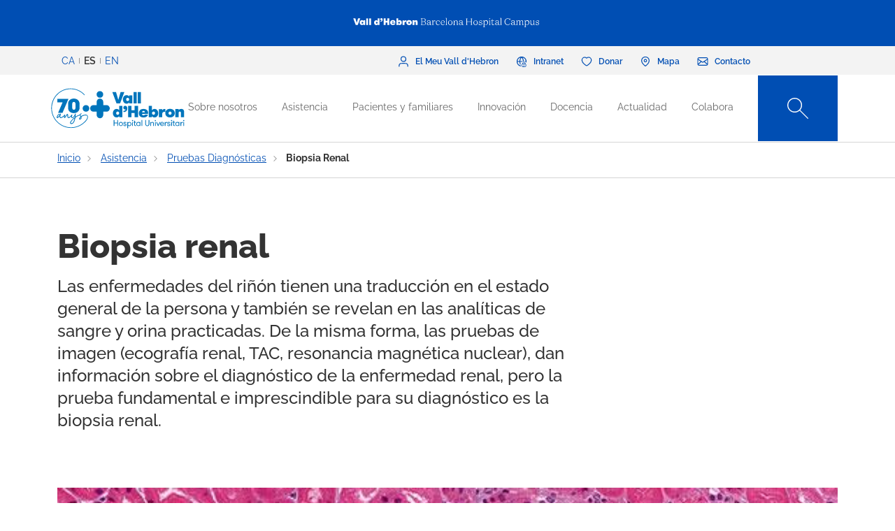

--- FILE ---
content_type: text/html; charset=UTF-8
request_url: https://hospital.vallhebron.com/es/asistencia/pruebas-diagnosticas/biopsia-renal
body_size: 102883
content:
<!DOCTYPE html>
<html lang="es" dir="ltr" prefix="content: http://purl.org/rss/1.0/modules/content/  dc: http://purl.org/dc/terms/  foaf: http://xmlns.com/foaf/0.1/  og: http://ogp.me/ns#  rdfs: http://www.w3.org/2000/01/rdf-schema#  schema: http://schema.org/  sioc: http://rdfs.org/sioc/ns#  sioct: http://rdfs.org/sioc/types#  skos: http://www.w3.org/2004/02/skos/core#  xsd: http://www.w3.org/2001/XMLSchema# ">
	<head>
		<!-- Matomo Tag Manager -->
		<script>
			var _mtm = window._mtm = window._mtm || [];
_mtm.push({
'mtm.startTime': (new Date().getTime()),
'event': 'mtm.Start'
});
(function () {
var d = document,
g = d.createElement('script'),
s = d.getElementsByTagName('script')[0];
g.async = true;
g.src = 'https://matomo.vallhebron.com/js/container_DB41fMe6.js';
s.parentNode.insertBefore(g, s);
})();
		</script>
		<!-- End Matomo Tag Manager -->
		<script>
			dataLayer = [{
'pageCategory': 'hospital'
}];
		</script>
		<script>
			(function (w, d, s, l, i) {
w[l] = w[l] || [];
w[l].push({'gtm.start': new Date().getTime(), event: 'gtm.js'});
var f = d.getElementsByTagName(s)[0],
j = d.createElement(s),
dl = l != 'dataLayer' ? '&l=' + l : '';
j.async = true;
j.src = 'https://www.googletagmanager.com/gtm.js?id=' + i + dl;
f.parentNode.insertBefore(j, f);
})(window, document, 'script', 'dataLayer', 'GTM-M858FVN');
		</script>
		<meta charset="utf-8" />
<meta name="description" content="¿Cómo se hace?Consiste en la extracción mediante una aguja especial de una muestra milimétrica de tejido renal. La punción se realiza bajo control" />
<link rel="shortlink" href="https://hospital.vallhebron.com/es/node/16891" />
<meta name="robots" content="index, follow" />
<link rel="canonical" href="https://hospital.vallhebron.com/es/asistencia/pruebas-diagnosticas/biopsia-renal" />
<link rel="image_src" href="https://hospital.vallhebron.com/sites/hospital/files/shutterstock_540962665_0.jpg" />
<meta property="og:site_name" content="Hospital Universitario Vall d&#039;Hebron" />
<meta property="og:url" content="https://hospital.vallhebron.com/es/asistencia/pruebas-diagnosticas/biopsia-renal" />
<meta property="og:title" content="Biopsia renal" />
<meta property="og:description" content="¿Cómo se hace?Consiste en la extracción mediante una aguja especial de una muestra milimétrica de tejido renal. La punción se realiza bajo control" />
<meta property="og:image" content="https://hospital.vallhebron.com/sites/hospital/files/shutterstock_540962665_0.jpg" />
<meta property="og:image:url" content="https://hospital.vallhebron.com/sites/hospital/files/shutterstock_540962665_0.jpg" />
<meta name="twitter:card" content="summary_large_image" />
<meta name="twitter:title" content="Biopsia renal" />
<meta name="twitter:description" content="¿Cómo se hace?Consiste en la extracción mediante una aguja especial de una muestra milimétrica de tejido renal. La punción se realiza bajo control" />
<meta name="twitter:url" content="https://hospital.vallhebron.com/es/asistencia/pruebas-diagnosticas/biopsia-renal" />
<meta name="twitter:image" content="https://hospital.vallhebron.com/sites/hospital/files/shutterstock_540962665_0.jpg" />
<meta name="Generator" content="Drupal 9 (https://www.drupal.org)" />
<meta name="MobileOptimized" content="width" />
<meta name="HandheldFriendly" content="true" />
<meta name="viewport" content="width=device-width, initial-scale=1, shrink-to-fit=no" />
<style>div#sliding-popup, div#sliding-popup .eu-cookie-withdraw-banner, .eu-cookie-withdraw-tab {background: #264efa} div#sliding-popup.eu-cookie-withdraw-wrapper { background: transparent; } #sliding-popup h1, #sliding-popup h2, #sliding-popup h3, #sliding-popup p, #sliding-popup label, #sliding-popup div, .eu-cookie-compliance-more-button, .eu-cookie-compliance-secondary-button, .eu-cookie-withdraw-tab { color: #ffffff;} .eu-cookie-withdraw-tab { border-color: #ffffff;}</style>
<meta http-equiv="x-ua-compatible" content="ie=edge" />
<link rel="icon" href="/sites/hospital/files/favicon%20%281%29.ico" type="image/vnd.microsoft.icon" />
<link rel="alternate" hreflang="ca" href="https://hospital.vallhebron.com/assistencia/proves-diagnostiques/biopsia-renal" />
<link rel="alternate" hreflang="es" href="https://hospital.vallhebron.com/es/asistencia/pruebas-diagnosticas/biopsia-renal" />
<link rel="alternate" hreflang="en" href="https://hospital.vallhebron.com/en/healthcare/diagnostic-tests/kidney-biopsy" />

			<title>Biopsia renal | Hospital Universitario Vall d&#039;Hebron</title>
			<link rel="stylesheet" media="all" href="/modules/contrib/webform/css/webform.element.flexbox.css?t7q8a5" />
<link rel="stylesheet" media="all" href="/core/modules/system/css/components/ajax-progress.module.css?t7q8a5" />
<link rel="stylesheet" media="all" href="/core/modules/system/css/components/align.module.css?t7q8a5" />
<link rel="stylesheet" media="all" href="/core/modules/system/css/components/autocomplete-loading.module.css?t7q8a5" />
<link rel="stylesheet" media="all" href="/core/modules/system/css/components/fieldgroup.module.css?t7q8a5" />
<link rel="stylesheet" media="all" href="/core/modules/system/css/components/container-inline.module.css?t7q8a5" />
<link rel="stylesheet" media="all" href="/core/modules/system/css/components/clearfix.module.css?t7q8a5" />
<link rel="stylesheet" media="all" href="/core/modules/system/css/components/details.module.css?t7q8a5" />
<link rel="stylesheet" media="all" href="/core/modules/system/css/components/hidden.module.css?t7q8a5" />
<link rel="stylesheet" media="all" href="/core/modules/system/css/components/item-list.module.css?t7q8a5" />
<link rel="stylesheet" media="all" href="/core/modules/system/css/components/js.module.css?t7q8a5" />
<link rel="stylesheet" media="all" href="/core/modules/system/css/components/nowrap.module.css?t7q8a5" />
<link rel="stylesheet" media="all" href="/core/modules/system/css/components/position-container.module.css?t7q8a5" />
<link rel="stylesheet" media="all" href="/core/modules/system/css/components/progress.module.css?t7q8a5" />
<link rel="stylesheet" media="all" href="/core/modules/system/css/components/reset-appearance.module.css?t7q8a5" />
<link rel="stylesheet" media="all" href="/core/modules/system/css/components/resize.module.css?t7q8a5" />
<link rel="stylesheet" media="all" href="/core/modules/system/css/components/sticky-header.module.css?t7q8a5" />
<link rel="stylesheet" media="all" href="/core/modules/system/css/components/system-status-counter.css?t7q8a5" />
<link rel="stylesheet" media="all" href="/core/modules/system/css/components/system-status-report-counters.css?t7q8a5" />
<link rel="stylesheet" media="all" href="/core/modules/system/css/components/system-status-report-general-info.css?t7q8a5" />
<link rel="stylesheet" media="all" href="/core/modules/system/css/components/tabledrag.module.css?t7q8a5" />
<link rel="stylesheet" media="all" href="/core/modules/system/css/components/tablesort.module.css?t7q8a5" />
<link rel="stylesheet" media="all" href="/core/modules/system/css/components/tree-child.module.css?t7q8a5" />
<link rel="stylesheet" media="all" href="/modules/contrib/webform/css/webform.form.css?t7q8a5" />
<link rel="stylesheet" media="all" href="/modules/contrib/webform/css/webform.element.details.toggle.css?t7q8a5" />
<link rel="stylesheet" media="all" href="/modules/contrib/webform/modules/webform_clientside_validation/css/webform_clientside_validation.ife.css?t7q8a5" />
<link rel="stylesheet" media="all" href="/modules/contrib/webform/css/webform.element.message.css?t7q8a5" />
<link rel="stylesheet" media="all" href="/modules/contrib/webform/css/webform.element.counter.css?t7q8a5" />
<link rel="stylesheet" media="all" href="/modules/contrib/eu_cookie_compliance/css/eu_cookie_compliance.css?t7q8a5" />
<link rel="stylesheet" media="all" href="/modules/contrib/webform/css/webform.ajax.css?t7q8a5" />
<link rel="stylesheet" media="all" href="/modules/contrib/captcha/css/captcha.css?t7q8a5" />
<link rel="stylesheet" media="all" href="/themes/contrib/bootstrap_barrio/css/components/variables.css?t7q8a5" />
<link rel="stylesheet" media="all" href="/themes/contrib/bootstrap_barrio/css/components/user.css?t7q8a5" />
<link rel="stylesheet" media="all" href="/themes/contrib/bootstrap_barrio/css/components/progress.css?t7q8a5" />
<link rel="stylesheet" media="all" href="/themes/contrib/bootstrap_barrio/css/components/node.css?t7q8a5" />
<link rel="stylesheet" media="all" href="/themes/custom/vhebron_campus/css/normalize.css?t7q8a5" />
<link rel="stylesheet" media="all" href="//cdn.jsdelivr.net/npm/bootstrap@5.0.2/dist/css/bootstrap.min.css" />
<link rel="stylesheet" media="all" href="/themes/custom/vhebron_campus/css/main.min.css?t7q8a5" />
<link rel="stylesheet" media="all" href="/themes/custom/vhebron_campus/css/style.css?t7q8a5" />
<link rel="stylesheet" media="all" href="/themes/custom/vhebron_campus/css/main-new-devs.css?t7q8a5" />
<link rel="stylesheet" media="all" href="/themes/contrib/bootstrap_barrio/css/components/affix.css?t7q8a5" />
<link rel="stylesheet" media="all" href="/themes/contrib/bootstrap_barrio/css/components/book.css?t7q8a5" />
<link rel="stylesheet" media="all" href="/themes/contrib/bootstrap_barrio/css/components/contextual.css?t7q8a5" />
<link rel="stylesheet" media="all" href="/themes/contrib/bootstrap_barrio/css/components/feed-icon.css?t7q8a5" />
<link rel="stylesheet" media="all" href="/themes/contrib/bootstrap_barrio/css/components/field.css?t7q8a5" />
<link rel="stylesheet" media="all" href="/themes/contrib/bootstrap_barrio/css/components/header.css?t7q8a5" />
<link rel="stylesheet" media="all" href="/themes/contrib/bootstrap_barrio/css/components/help.css?t7q8a5" />
<link rel="stylesheet" media="all" href="/themes/contrib/bootstrap_barrio/css/components/icons.css?t7q8a5" />
<link rel="stylesheet" media="all" href="/themes/contrib/bootstrap_barrio/css/components/image-button.css?t7q8a5" />
<link rel="stylesheet" media="all" href="/themes/contrib/bootstrap_barrio/css/components/item-list.css?t7q8a5" />
<link rel="stylesheet" media="all" href="/themes/contrib/bootstrap_barrio/css/components/list-group.css?t7q8a5" />
<link rel="stylesheet" media="all" href="/themes/contrib/bootstrap_barrio/css/components/media.css?t7q8a5" />
<link rel="stylesheet" media="all" href="/themes/contrib/bootstrap_barrio/css/components/page.css?t7q8a5" />
<link rel="stylesheet" media="all" href="/themes/contrib/bootstrap_barrio/css/components/search-form.css?t7q8a5" />
<link rel="stylesheet" media="all" href="/themes/contrib/bootstrap_barrio/css/components/shortcut.css?t7q8a5" />
<link rel="stylesheet" media="all" href="/themes/contrib/bootstrap_barrio/css/components/sidebar.css?t7q8a5" />
<link rel="stylesheet" media="all" href="/themes/contrib/bootstrap_barrio/css/components/site-footer.css?t7q8a5" />
<link rel="stylesheet" media="all" href="/themes/contrib/bootstrap_barrio/css/components/skip-link.css?t7q8a5" />
<link rel="stylesheet" media="all" href="/themes/contrib/bootstrap_barrio/css/components/table.css?t7q8a5" />
<link rel="stylesheet" media="all" href="/themes/contrib/bootstrap_barrio/css/components/tabledrag.css?t7q8a5" />
<link rel="stylesheet" media="all" href="/themes/contrib/bootstrap_barrio/css/components/tableselect.css?t7q8a5" />
<link rel="stylesheet" media="all" href="/themes/contrib/bootstrap_barrio/css/components/tablesort-indicator.css?t7q8a5" />
<link rel="stylesheet" media="all" href="/themes/contrib/bootstrap_barrio/css/components/ui.widget.css?t7q8a5" />
<link rel="stylesheet" media="all" href="/themes/contrib/bootstrap_barrio/css/components/tabs.css?t7q8a5" />
<link rel="stylesheet" media="all" href="/themes/contrib/bootstrap_barrio/css/components/toolbar.css?t7q8a5" />
<link rel="stylesheet" media="all" href="/themes/contrib/bootstrap_barrio/css/components/vertical-tabs.css?t7q8a5" />
<link rel="stylesheet" media="all" href="/themes/contrib/bootstrap_barrio/css/components/views.css?t7q8a5" />
<link rel="stylesheet" media="all" href="/themes/contrib/bootstrap_barrio/css/components/webform.css?t7q8a5" />
<link rel="stylesheet" media="all" href="/themes/contrib/bootstrap_barrio/css/components/ui-dialog.css?t7q8a5" />
<link rel="stylesheet" media="all" href="/themes/custom/vhebron_hospital/css/custom-sos.css?t7q8a5" />
<link rel="stylesheet" media="all" href="/themes/custom/vhebron_hospital/css/main-new-devs.css?t7q8a5" />
<link rel="stylesheet" media="all" href="/themes/contrib/bootstrap_barrio/css/components/form.css?t7q8a5" />
<link rel="stylesheet" media="all" href="/themes/contrib/bootstrap_barrio/css/components/breadcrumb.css?t7q8a5" />
<link rel="stylesheet" media="all" href="/themes/contrib/bootstrap_barrio/css/colors/messages/messages-white.css?t7q8a5" />
<link rel="stylesheet" media="print" href="/themes/contrib/bootstrap_barrio/css/print.css?t7q8a5" />

				
					<link rel="stylesheet" type="text/css" href="/themes/custom/vhebron_hospital/css/ie.css"/>
				</head>
				<body class="layout-no-sidebars page-node-16891 path-node node--type-diagnostictests">
					<noscript>
						<iframe src="https://www.googletagmanager.com/ns.html?id=GTM-M858FVN" height="0" width="0" style="display:none;visibility:hidden"></iframe>
					</noscript>
					<div id="preloader" style="display:block;position: absolute;width: 100%;height: 100%;background-color: white;z-index: 1031;">
						<div class="loader"></div>
					</div>
					<a href="#main-content" class="visually-hidden focusable skip-link">
						Pasar al contenido principal
					</a>
					
					      <div class="dialog-off-canvas-main-canvas" data-off-canvas-main-canvas>
    <style>
	.user-logged-in .first {
		margin-top: 155px !important;
	}

	.layout-builder--content-preview-disabled .layout-builder-block {
		padding: 0 !important;
		margin: 0 auto !important;
	}

	.layout-builder-block__content-preview-placeholder-label {
		margin: 0;
		text-align: center;
		font-size: 20px;
		padding: 20px;
		line-height: 1.4;
	}

	.ui-dialog-titlebar {
		background-color: #c2c2c2;
	}

	.ui-dialog .ui-dialog-titlebar-close {
		-webkit-mask-image: url("data:image/svg+xml, %3csvg xmlns='http://www.w3.org/2000/svg' viewBox='0 0 24 24'%3e%3cpath fill='none' d='M20 4L4 20M4 4l16 16' stroke='black' stroke-width='2' stroke-linecap='round' stroke-linejoin='round'/%3e%3c/svg%3e");
		mask-image: url("data:image/svg+xml, %3csvg xmlns='http://www.w3.org/2000/svg' viewBox='0 0 24 24'%3e%3cpath fill='none' d='M20 4L4 20M4 4l16 16' stroke='black' stroke-width='2' stroke-linecap='round' stroke-linejoin='round'/%3e%3c/svg%3e");
		-webkit-mask-size: 20px 20px;
		mask-size: 20px 20px;
		-webkit-mask-repeat: no-repeat;
		mask-repeat: no-repeat;
		-webkit-mask-position: center;
		mask-position: center;
		background-color: black;
	}

	.glb-messages__content a {
		color: black !important;
	}

	#drupal-modal form > .form-actions {
		display: block !important;
	}

	.glb-canvas-form {
		display: table !important;
	}

	#toolbar-administration {
		z-index: 99999 !important;
	}
</style>
	<nav class="navbar navbar-expand-lg fixed-top">
		<div class="menu-content-top">
			<div class="container">
				<div class="row">
					<div class="col-12">
						<a href="https://www.vallhebron.com/" target="_blank">
							<img src="/themes/custom/vhebron_hospital/images/logo-header-vall-hebron.svg" alt="" class="logo-barra">
						</a>
					</div>
				</div>
			</div>
		</div>
		<div class="menu-content-middle">
			<div class="container">
				<div class="row">
					<div class="col-6 col-sm-3 col-md-3">
						<ul class="btns lang"><li hreflang="ca" data-drupal-link-system-path="node/16891" class="ca"><a href="/assistencia/proves-diagnostiques/biopsia-renal" class="language-link" hreflang="ca" data-drupal-link-system-path="node/16891">CA</a></li><li hreflang="es" data-drupal-link-system-path="node/16891" class="es is-active"><a href="/es/asistencia/pruebas-diagnosticas/biopsia-renal" class="language-link activo is-active" hreflang="es" data-drupal-link-system-path="node/16891">ES</a></li><li hreflang="en" data-drupal-link-system-path="node/16891" class="en"><a href="/en/healthcare/diagnostic-tests/kidney-biopsy" class="language-link" hreflang="en" data-drupal-link-system-path="node/16891">EN</a></li></ul>
					</div>
					<div class="col-6 col-sm-9 col-md-9 right">
						                  
<h2 class="visually-hidden" id="block-menusuperior-2-menu">Menú superior</h2>


          
<ul data-region="header_form" class="clearfix btns">
                        <li>
            <a href="https://elmeu.vallhebron.com/" target=""><i class="icons ico-vdh"></i><span class="t">El Meu Vall d'Hebron</span></a>
        </li>
                    <li>
            <a href="https://intranet.vallhebron.com/" target=""><i class="icons ico-intranet"></i><span class="t">Intranet</span></a>
        </li>
                    <li>
            <a href="http://www.vallhebron.com/es/colabora" target=""><i class="icons ico-dona"></i><span class="t">Donar</span></a>
        </li>
                    <li>
            <a href="http://www.vallhebron.com/es/mapa" target=""><i class="icons ico-mapa"></i><span class="t">Mapa</span></a>
        </li>
                    <li>
            <a href="https://www.vallhebron.com/es/contacto" target=""><i class="icons ico-contacte"></i><span class="t">Contacto</span></a>
        </li>
            

</ul>

  

					</div>
				</div>
			</div>
		</div>
		<div class="menu-content">
			<div class="container">
				<a class="navbar-brand" href="/es">
					<img src="/themes/custom/vhebron_hospital/images/logotip-70-anys-hospital-vall-hebron.svg" alt="Vall d'Hebron Hospital" class="logo">
				</a>
				<div id="main_nav" class="navbar-collapse collapse" style="">
					                
<h2 class="visually-hidden" id="block-navegacioprincipal-menu">Navegació principal</h2>


          
                <ul data-region="primary_menu" class="clearfix navbar-nav ms-auto">
                                                                                        <li class="nav-item menu-item--expanded dropdown">
                                                                                        <a href="/es/sobre-nosotros" title="Sobre nosotros" class="nav-link nav-link--es-sobre-nosotros" data-toggle="dropdown" aria-expanded="false" aria-haspopup="true" target="" data-drupal-link-system-path="node/16584">Sobre nosotros</a>
                                                    <ul class="dropdown-menu col-labora">
        <div class="container cont">
                                                                                    <div class="row">
                                                                                                                                                                
        <div class="menu_link_content menu-link-contentmain view-mode-summary menu-dropdown menu-dropdown-1 menu-type-summary col-12 col-sm-6">
                    <h2>Sobre nosotros</h2>
            <p>Somos la suma de cuatro hospitales: el General, el Infantil, el de la Mujer y el de Traumatología, Rehabilitación y Quemados. Estamos ubicados en el Vall d'Hebron Barcelona Hospital Campus, un parque sanitario de referencia internacional donde la asistencia es una rama imprescindible.</p>

            </div>



                                                                                                                                                                                                                    <div class="col-12 col-sm-3 line">                                                                                                                                 
                                    <a href="/es/sobre-nosotros#centros" class="text-2" target="">Centros</a>
    


                                                                                                                                                                                                                                                                                                                                                    
                                    <a href="/es/sobre-nosotros/modelo-organizativo" class="text-2" target="">Modelo organizativo</a>
    


                                                                                                                                                                                                                                                                                                                                                    
                                    <a href="/es/sobre-nosotros/profesionales" class="text-2" target="">Profesionales</a>
    


                                                                                                                                                                                                                                                                                                                                                    
                                    <a href="/es/sobre-nosotros/equipo-directivo" class="text-2" target="">Equipo directivo</a>
    


                                                                                                                                                                                                                                                                                                                                                    
                                    <a href="/es/sobre-nosotros/cuidados-de-enfermeria" class="text-2" target="">Cuidados de enfermería</a>
    


                                                                                                                                                                                                                                                                                                                                                    
                                    <a href="/es/sobre-nosotros/acreditaciones" class="text-2" target="">Acreditaciones</a>
    


                                                                                                         </div>                                                                                                             <div class="col-12 col-sm-3 line">                                                                                                                                 
                                    <a href="/es/sobre-nosotros/70-anos" class="text-2" target="">70 años</a>
    


                                                                                                                                                                                                                                                                                                                                                    
                                    <a href="/es/sobre-nosotros/socialmente-responsables" class="text-2" target="">Socialmente responsables</a>
    


                                                                                                                                                                                                                                                                                                                                                    
                                    <a href="/es/sobre-nosotros/informacion-corporativa" class="text-2" target="">Información corporativa</a>
    


                                                                                                                                                                                                                                                                                                                                                    
                                    <a href="/es/sobre-nosotros/trabaja-con-nosotros" class="text-2" target="">Trabaja con nosotros</a>
    


                                                                                                                                                                </div>
                                                        </div>
    </ul>
            
                                                    </li>
                                                                                                                                <li class="nav-item menu-item--expanded dropdown">
                                                                                        <a href="/es/asistencia" title="Assistència" class="nav-link nav-link--es-asistencia" data-toggle="dropdown" aria-expanded="false" aria-haspopup="true" target="" data-drupal-link-system-path="node/17064">Asistencia</a>
                                                    <ul class="dropdown-menu col-labora">
        <div class="container cont">
                                                                                    <div class="row">
                                                                                                                                                                
        <div class="menu_link_content menu-link-contentmain view-mode-summary menu-dropdown menu-dropdown-1 menu-type-summary col-12 col-sm-6">
                    <h2>Asistencia</h2>
            <p>El paciente es el centro y el eje de nuestro sistema. Somos profesionales comprometidos con una asistencia de calidad y nuestra estructura organizativa rompe las fronteras tradicionales entre los servicios y los colectivos profesionales, con un modelo exclusivo de áreas de conocimiento.</p>

            </div>



                                                                                                                                                                                                                    <div class="col-12 col-sm-3 line">                                                                                                                                 
                                    <a href="/es/asistencia/areas-de-conocimiento" class="text-2" target="">Áreas de conocimiento</a>
    


                                                                                                                                                                                                                                                                                                                                                    
                                    <a href="/es/asistencia/especialidades" class="text-2" target="">Servicios y unidades</a>
    


                                                                                                                                                                                                                                                                                                                                                    
                                    <a href="/es/asistencia/enfermedades" class="text-2" target="">Enfermedades</a>
    


                                                                                                                                                                                                                                                                                                                                                    
                                    <a href="/es/asistencia/consejos-de-salud" class="text-2" target="">Consejos de salud</a>
    


                                                                                                                                                                                                                                                                                                                                                    
                                    <a href="/es/asistencia/salud-y-bienestar" class="text-2" target="">Salud y bienestar</a>
    


                                                                                                                                                                                                                                                                                                                                                    
                                    <a href="/es/asistencia/pruebas-diagnosticas" class="text-2" target="">Pruebas diagnósticas</a>
    


                                                                                                         </div>                                                                                                             <div class="col-12 col-sm-3 line">                                                                                                                                 
                                    <a href="/es/asistencia/tratamientos" class="text-2" target="">Tratamientos</a>
    


                                                                                                                                                                                                                                                                                                                                                    
                                    <a href="/es/asistencia/programas-asistenciales" class="text-2" target="">Programas asistenciales</a>
    


                                                                                                                                                                                                                                                                                                                                                    
                                    <a href="/es/asistencia/trasplante" class="text-2" target="">Trasplante</a>
    


                                                                                                                                                                                                                                                                                                                                                    
                                    <a href="/es/asistencia/laboratorios-clinicos" class="text-2" target="">Laboratorios clínicos</a>
    


                                                                                                                                                                </div>
                                                        </div>
    </ul>
            
                                                    </li>
                                                                                                                                <li class="nav-item menu-item--expanded dropdown">
                                                                                        <a href="/es/pacientes" class="nav-link nav-link--es-pacientes" data-toggle="dropdown" aria-expanded="false" aria-haspopup="true" target="" data-drupal-link-system-path="node/21608">Pacientes y familiares</a>
                                                    <ul class="dropdown-menu col-labora">
        <div class="container cont">
                                                                                    <div class="row">
                                                                                                                                                                
        <div class="menu_link_content menu-link-contentmain view-mode-summary-4-cols menu-dropdown menu-dropdown-1 menu-type-summary_4_cols col-12 col-sm-3 col-md-4">
                    <h2>Pacientes y familiares</h2>
            <p>¿Quieres saber cómo será tu estancia en el Hospital Universitario Vall d'Hebron? Aquí encontrarás toda la información.</p>

            </div>



                                                                                                                                                                                                                                        <div class="col-12 col-sm-3 line position-relative">                                                                                                                                         <div class="text-2 dropdown-inner">
                                                                            
                                                                                    <a href="/es/pacientes/hospitalizacion/adulto" class="text-2 d-lg-none" target="">Hospitalización</a>
            <span class="text-2 d-none d-lg-block" target="">Hospitalización</span>
        
    


                                                                            <div class="dropdown-menu-inner">
                                                                                                                                                                                                                                                            <div class="text-2 dropdown-inner-sub">
                                                        <a href="/es/pacientes/hospitalizacion/adulto" class="text-2" target="" data-drupal-link-system-path="node/21600">Adulto</a>
                                                        <div class="dropdown-menu-inner-sub">
                                                                                                                                                                <a href="/es/pacientes/hospitalizacion/adulto/antes-ingreso" class="text-2" target="" data-drupal-link-system-path="node/21205">Antes del ingreso</a>
                                                                                                            <a href="/es/pacientes/hospitalizacion/adulto/momento-ingreso" class="text-2" target="" data-drupal-link-system-path="node/21209">El momento del ingreso</a>
                                                                                                            <a href="/es/pacientes/hospitalizacion/adulto/durante-ingreso" class="text-2" target="" data-drupal-link-system-path="node/21210">Durante el ingreso</a>
                                                                                                            <a href="/es/pacientes/hospitalizacion/adulto/alta-hospitalaria" class="text-2" target="" data-drupal-link-system-path="node/21211">El alta hospitalaria</a>
                                                                                                                                                                                                                    </div>
                                                            </div>
                                                                                                                                                                                                                                                                                                                                                                <div class="text-2 dropdown-inner-sub">
                                                        <a href="/es/pacientes/hospitalizacion/infancia-y-adolescencia" class="text-2" target="" data-drupal-link-system-path="node/21603">Infancia y Adolescencia</a>
                                                        <div class="dropdown-menu-inner-sub">
                                                                                                                                                                <a href="/es/pacientes/hospitalizacion/infancia-y-adolescencia/antes-ingreso" class="text-2" target="" data-drupal-link-system-path="node/21222">Antes del ingreso</a>
                                                                                                            <a href="/es/pacientes/hospitalizacion/infancia-y-adolescencia/durante-ingreso" class="text-2" target="" data-drupal-link-system-path="node/21223">Durante el ingreso</a>
                                                                                                            <a href="/es/pacientes/hospitalizacion/infancia-y-adolescencia/actividades-durante-ingreso" class="text-2" target="" data-drupal-link-system-path="node/21224">Actividades durante el ingreso</a>
                                                                                                            <a href="/es/pacientes/hospitalizacion/infancia-y-adolescencia/pequenos-y-pequenas-conocen-hospital" class="text-2" target="" data-drupal-link-system-path="node/24058">Pequeños y pequeñas conocen el hospital</a>
                                                                                                            <a href="/es/pacientes/hospitalizacion/infancia-y-adolescencia/adolescentes" class="text-2" target="" data-drupal-link-system-path="node/24059">Adolescentes</a>
                                                                                                                                                                                                                    </div>
                                                            </div>
                                                                                                                                                                                        </div>
                                                                    </div>
                                                                                                                                                                                                                                                                                                                                                    <div class="text-2 dropdown-inner">
                                                                            
                                                                                    <a href="/es/pacientes/cirugia-mayor-ambulatoria/adulto" class="text-2 d-lg-none" target="">Cirugía Mayor Ambulatoria</a>
            <span class="text-2 d-none d-lg-block" target="">Cirugía Mayor Ambulatoria</span>
        
    


                                                                            <div class="dropdown-menu-inner">
                                                                                                                                                                                                                                                            <div class="text-2 dropdown-inner-sub">
                                                        <a href="/es/pacientes/cirugia-mayor-ambulatoria/adulto" class="text-2" target="" data-drupal-link-system-path="node/21602">Adulto</a>
                                                        <div class="dropdown-menu-inner-sub">
                                                                                                                                                                <a href="/es/pacientes/cirugia-mayor-ambulatoria/adulto/durante-operacion" class="text-2" target="" data-drupal-link-system-path="node/21220">Durante la operación</a>
                                                                                                            <a href="/es/pacientes/cirugia-mayor-ambulatoria/adulto/antes-operacion" class="text-2" target="" data-drupal-link-system-path="node/21215">Antes de la operación</a>
                                                                                                            <a href="/es/pacientes/cirugia-mayor-ambulatoria/adulto/despues-operacion" class="text-2" target="" data-drupal-link-system-path="node/21221">Después de la operación</a>
                                                                                                                                                                                                                    </div>
                                                            </div>
                                                                                                                                                                                                                                                                                                                                                                <div class="text-2 dropdown-inner-sub">
                                                        <a href="/es/pacientes/cirugia-mayor-ambulatoria/infancia-y-adolescencia" class="text-2" target="" data-drupal-link-system-path="node/21604">Infancia y Adolescencia</a>
                                                        <div class="dropdown-menu-inner-sub">
                                                                                                                                                                <a href="/es/pacientes/cirugia-mayor-ambulatoria/infancia-y-adolescencia/durante-operacion" class="text-2" target="" data-drupal-link-system-path="node/21229">Durante la operación</a>
                                                                                                            <a href="/es/pacientes/cirugia-mayor-ambulatoria/infancia-y-adolescencia/antes-operacion" class="text-2" target="" data-drupal-link-system-path="node/21228">Antes de la operación</a>
                                                                                                            <a href="/es/pacientes/cirugia-mayor-ambulatoria/infancia-y-adolescencia/despues-operacion" class="text-2" target="" data-drupal-link-system-path="node/21230">Después de la operación</a>
                                                                                                                                                                                                                    </div>
                                                            </div>
                                                                                                                                                                                        </div>
                                                                    </div>
                                                                                                                                                                                                                                                                                                                                                    <div class="text-2 dropdown-inner">
                                                                            
                                                                                    <a href="/es/pacientes/urgencias/adulto" class="text-2 d-lg-none" target="">Urgencias</a>
            <span class="text-2 d-none d-lg-block" target="">Urgencias</span>
        
    


                                                                            <div class="dropdown-menu-inner">
                                                                                                                                                                                                                                                            <div class="text-2 dropdown-inner-sub">
                                                        <a href="/es/pacientes/urgencias/adulto" class="text-2" target="" data-drupal-link-system-path="node/21601">Adulto</a>
                                                        <div class="dropdown-menu-inner-sub">
                                                                                                                                                                <a href="/es/pacientes/urgencias/adulto/momento-admision" class="text-2" target="" data-drupal-link-system-path="node/21213">El momento de la admisión </a>
                                                                                                            <a href="/es/pacientes/urgencias/adulto/estancia-urgencias" class="text-2" target="" data-drupal-link-system-path="node/21214">La estancia en Urgencias</a>
                                                                                                                                                                                                                    </div>
                                                            </div>
                                                                                                                                                                                                                                                                                                                                                                <div class="text-2 dropdown-inner-sub">
                                                        <a href="/es/pacientes/urgencias/infancia-y-adolescencia" class="text-2" target="" data-drupal-link-system-path="node/21607">Infancia y Adolescencia</a>
                                                        <div class="dropdown-menu-inner-sub">
                                                                                                                                                                <a href="/es/pacientes/urgencias/infancia-y-adolescencia/momento-admision" class="text-2" target="" data-drupal-link-system-path="node/21226">El momento de la admisión</a>
                                                                                                            <a href="/es/pacientes/urgencias/infancia-y-adolescencia/estancia-urgencias" class="text-2" target="" data-drupal-link-system-path="node/21227">La estancia en Urgencias</a>
                                                                                                                                                                                                                    </div>
                                                            </div>
                                                                                                                                                                                        </div>
                                                                    </div>
                                                                                                                                                                                                                                                                                                                                                    <div class="text-2 dropdown-inner">
                                                                            
                                                        <a href="/es/pacientes/mujeres-embarazadas" class="text-2" target="">Mujeres embarazadas</a>
        
    


                                                                            <div class="dropdown-menu-inner">
                                                                                                                                                <a href="/es/pacientes/mujeres-embarazadas/antes-parto" title="Antes del parto" class="text-2 dropdown-inner-sub " target="" data-drupal-link-system-path="node/21231">Antes del parto</a>
                                                                                                                                                                                                                                                <a href="/es/pacientes/mujeres-embarazadas/parto" class="text-2 dropdown-inner-sub " target="" data-drupal-link-system-path="node/21577">El parto</a>
                                                                                                                                                                                                                                                <a href="/es/pacientes/mujeres-embarazadas/estancia-hospital" class="text-2 dropdown-inner-sub " target="" data-drupal-link-system-path="node/21578">La estancia en el hospital</a>
                                                                                                                                                                                                                                                <a href="/es/pacientes/mujeres-embarazadas/posparto" class="text-2 dropdown-inner-sub " target="" data-drupal-link-system-path="node/21579">Posparto</a>
                                                                                                                                                                                    </div>
                                                                    </div>
                                                                                                                                                                                                                                                                                                                        
                                                        <a href="/es/pacientes/atencion-ciudadana" class="text-2" target="">Atención ciudadana</a>
        
    


                                                                                                                                                                                                                                                                                                                                                    
                                                        <a href="/es/pacientes/participacion-ciudadana" class="text-2" target="">Participación ciudadana</a>
        
    


                                                                                                                                                                                                                                                                                                                                                                                <div class="text-2 dropdown-inner">
                                                                            
                                                        <a href="/es/pacientes/voluntariado" class="text-2" target="">Voluntariado</a>
        
    


                                                                            <div class="dropdown-menu-inner">
                                                                                                                                                <a href="/es/pacientes/voluntariado/contacto-y-direcciones" class="text-2 dropdown-inner-sub " target="" data-drupal-link-system-path="node/21583">Contacto y direcciones</a>
                                                                                                                                                                                                                                                <a href="/es/pacientes/voluntariado/documentos-interes" class="text-2 dropdown-inner-sub " target="" data-drupal-link-system-path="node/21587">Documentos de interés</a>
                                                                                                                                                                                                                                                <a href="/es/pacientes/voluntariado/hacerme-voluntario-o-voluntaria" class="text-2 dropdown-inner-sub " target="" data-drupal-link-system-path="node/21584">Hacerme voluntario o voluntaria</a>
                                                                                                                                                                                                                                                <a href="/es/pacientes/voluntariado/experiencia-voluntariado" class="text-2 dropdown-inner-sub " target="" data-drupal-link-system-path="node/21586">La experiencia del voluntariado</a>
                                                                                                                                                                                                                                                <a href="/es/pacientes/voluntariado/que-dicen-voluntarios-y-voluntarias" class="text-2 dropdown-inner-sub " target="" data-drupal-link-system-path="node/21588">Qué dicen los voluntarios y voluntarias</a>
                                                                                                                                                                                    </div>
                                                                    </div>
                                                                                                                                                                                                                                                                                                                        
                                                        <a href="/es/pacientes/consultas-externas" class="text-2" target="">Consultas externas</a>
        
    


                                                                                                                                                                                                                                                                                                                                                    
                                                        <a href="/es/asistencia/especialidades/trabajo-social-sanitario" class="text-2" target="">Trabajo social sanitario</a>
        
    


                                                                                                                                                                                                                                                                                                                                                    
                                                        <a href="/es/pacientes/como-llegar-contactos-y-servicios" class="text-2" target="">Cómo llegar</a>
        
    


                                                                                                                                                                                                                                                                                                                                                                                <div class="text-2 dropdown-inner">
                                                                            
                                                        <a href="/es/pacients/el-meu-vall-hebron" class="text-2" target="">El Meu Vall d&#039;Hebron</a>
        
    


                                                                            <div class="dropdown-menu-inner">
                                                                                                                                                <a href="/es/pacients/el-meu-vall-hebron/guia-usuari" class="text-2 dropdown-inner-sub " target="" data-drupal-link-system-path="node/26217">Guía de usuario</a>
                                                                                                                                                                                    </div>
                                                                    </div>
                                                                             </div>                                                         </div>
                                                        </div>
    </ul>
            
                                                    </li>
                                                                                                                                <li class="nav-item menu-item--expanded dropdown">
                                                                                        <a href="/es/innovacion" title="Innovación" class="nav-link nav-link--es-innovacion" data-toggle="dropdown" aria-expanded="false" aria-haspopup="true" target="" data-drupal-link-system-path="node/25466">Innovación</a>
                                                    <ul class="dropdown-menu col-labora">
        <div class="container cont">
                                                                                    <div class="row">
                                                                                                                                                                
        <div class="menu_link_content menu-link-contentmain view-mode-summary menu-dropdown menu-dropdown-1 menu-type-summary col-12 col-sm-6">
                    <h2>La innovación en el Hospital</h2>
            <p>La apuesta por la innovación nos permite estar en vanguardia de la medicina, proporcionando una asistencia de primer nivel y adaptada a las necesidades cambiantes de cada paciente.</p>

            </div>



                                                                                                                                                                                                                    <div class="col-12 col-sm-3 line">                                                                                                                                 
                                    <a href="https://www.vallhebron.com/innovacio/setmana-de-la-innovacio" class="text-2" target="_blank">Semana de la Innovación</a>
    


                                                                                                                                                                                                                                                                                                                                                    
                                    <a href="https://www.vallhebron.com/innovacio/jo-innovo/" class="text-2" target="_blank">Jo Innovo</a>
    


                                                                                                                                                                </div>
                                                        </div>
    </ul>
            
                                                    </li>
                                                                                                                                <li class="nav-item">
                                                                                        <a href="https://www.vallhebron.com/es/docencia" title="Docencia" class="nav-link nav-link-https--wwwvallhebroncom-es-docencia" target="_blank">Docencia</a>
                                                    </li>
                                                                                                                                <li class="nav-item">
                                                                                        <a href="https://www.vallhebron.com/es/actualidad" title="Actualitat" class="nav-link nav-link-https--wwwvallhebroncom-es-actualidad" target="_blank">Actualidad</a>
                                                    </li>
                                                                                                                                <li class="nav-item">
                                                                                        <a href="https://www.vallhebron.com/es/colabora" title="Col·labora" class="nav-link nav-link-https--wwwvallhebroncom-es-colabora" target="_blank">Colabora</a>
                                                    </li>
                                                                                    </div>
                    

</ul>


  

					<style>
						.navbar .menu-content .search-box:hover .search-text {
							width: 240px;
							padding: 0 6px
						}

						.
					</style>
					<div class="search-box">
<form class="views-exposed-form search-box" data-drupal-selector="views-exposed-form-default-search-page-1" action="/es/es/buscador" method="get" id="views-exposed-form-default-search-page-1" accept-charset="UTF-8">
  <div class="d-flex flex-wrap">
  



                    <input class="search-text form-control" placeholder="¿Qué estás buscando?" data-drupal-selector="edit-keys" data-msg-maxlength="This field field has a maximum length of 128." type="text" id="edit-keys" name="keys" value="" size="30" maxlength="128" />

                    <a href="#" class="search-btn"><i class="icons ico-lupa"></i></a>



          <label for="edit-type" class="visually-hidden form-label">Content type</label>
                    
<select class="d-none form-select" data-drupal-selector="edit-type" id="edit-type" name="type"><option value="All" selected="selected">- Cualquiera -</option><option value="activities">07 - Fitxa Activitats</option><option value="announcement">Convocatòria</option><option value="association">ELIMINAR - 10 - Fitxa Associació Col·laboradora</option><option value="center">11 - Fitxa Institució</option><option value="csur">Fitxa CSUR</option><option value="diagnostic_support">14 - Fitxa Suport al Diagnòstic</option><option value="diagnostictests">04 - Fitxa Proves Diagnòstiques</option><option value="forms">00 - Formularis</option><option value="grupsrecerca">15 - Fitxa Grup de Recerca</option><option value="guide_stage">Guia - Fitxa Etapa</option><option value="guidecategory">Guia - Fitxa Categoria</option><option value="guidelanding">Guia - Landing</option><option value="healtheducation">05 - Fitxa Consells de Salut</option><option value="healthtreatments">03 - Fitxa Tractaments</option><option value="history">22 - Fitxa Historia</option><option value="knowledge_area">09 - Fitxa àrea coneixement</option><option value="landing_html">00 - Landing HTML</option><option value="news">06 - Fitxa Notícies</option><option value="page">Página básica</option><option value="pathologies">02 - Fitxa Malalties</option><option value="professional">18 - Professional</option><option value="selfcare">08 - Fitxa cuida&#039;t</option><option value="services">01 - Fitxa Especialitats</option><option value="unitatdocent">16 - Fitxa Unitat Docent</option></select>
                    
<div data-drupal-selector="edit-actions" class="form-actions js-form-wrapper" id="edit-actions"><button class="d-none button js-form-submit form-submit btn btn-" data-drupal-selector="edit-submit-default-search" type="submit" id="edit-submit-default-search" value="Buscar">Buscar</button>
</div>

</div>

</form>
</div>
					<button class="navbar-toggler collapsed" type="button" data-bs-toggle="collapse" data-bs-target="#main_nav" aria-expanded="false" aria-label="">
						<i class="icons ico-menu"></i>
						<i class="icons ico-tancar"></i>
					</button>
				</div>

			</div>
		</div>
	</nav>

<main class="main-content col" id="content" role="main">
	<style>
		#layout-builder-modal input[type="checkbox"],
		#layout-builder-modal input[type="radio"] {
			padding: 6px;
		}
	</style>
	<div class="clearfix first  section  ">
					      <div id="block-vhebron-hospital-breadcrumbs" class="block block-system block-system-breadcrumb-block">
        
                
                                

    <nav role="navigation" class="breadcrumb border-b margin-b" aria-label="breadcrumb">
        <div class="container">
            <ol class="breadcrumb">
                                                                                        <li class="breadcrumb-item">
                                <a href="/es">Inicio</a>
                            </li>
                                                                                                                                    <li class="breadcrumb-item">
                                <a href="/es/asistencia">Asistencia</a>
                            </li>
                                                                                                                                    <li class="breadcrumb-item">
                                <a href="/es/asistencia/pruebas-diagnosticas">Pruebas Diagnósticas</a>
                            </li>
                                                                                                                                    <li class="breadcrumb-item active">
                                Biopsia Renal
                            </li>
                                                                        </ol>
        </div>
    </nav>

                        </div>
    

							<div class="container">
				    

			</div>
				  <div data-drupal-messages-fallback class="hidden"></div>    <div id="block-vhebron-hospital-content" class="block block-system block-system-main-block">
        
                
                                


<div role="article" about="/es/asistencia/pruebas-diagnosticas/biopsia-renal" class="node node--type-diagnostictests node--view-mode-full clearfix">
    <div class="video-foto">
        <div class="container">
            <div class="row">
                <div class="col-12 col-sm-8">
                    <h1 class="title-page"><span class="field field--name-title field--type-string field--label-hidden">Biopsia renal</span>
</h1>
                                        <div class="text-intro">
                        <p>Las enfermedades del riñón tienen una traducción en el estado general de la persona y también se revelan en las analíticas de sangre y orina practicadas. De la misma forma, las pruebas de imagen (ecografía renal, TAC, resonancia magnética nuclear), dan información sobre el diagnóstico de la enfermedad renal, pero la prueba fundamental e imprescindible para su diagnóstico es la biopsia renal.</p>
                    </div>
                </div>
                <div class="col-12 col-sm-4"></div>
            </div>
            <a href="#" data-bs-toggle="modal" data-bs-target="#exampleModal">
                <div class="video">
                                                                                                                                                                                                                                <img alt="biòpsia renal Vall d&#039;Hebron" class="img-fluid image-style-crop-16-9-large" src="/sites/hospital/files/styles/crop_16_9_large/public/shutterstock_540962665_0.jpg?itok=xPIz7t7Z" loading="lazy" typeof="foaf:Image" />


                                                            </div>
            </a>
        </div>
    </div>
    <div class="fitxa-malaltia">
        <div class="container">
            
            <div class="links-contenido">
                <div class="row">
                    <div class="col-12 col-sm-3">
                        <div class="links visible-desktop" id="link-list"></div>
                        <div class="visible-mobile mt-4" id="link-list-mbl"></div>
                    </div>
                    <div id="equips" class="col-12 col-sm-8 content-text">
                        <h3><strong>¿Cómo se hace?</strong></h3><p>Consiste en la extracción mediante una aguja especial de una muestra milimétrica de tejido renal. La punción se realiza bajo control ecográfico con anestesia local, con o sin sedación, según las características del paciente.</p><p>La muestra obtenida es procesada por el Servicio de Anatomía Patológica con el uso de diferentes técnicas para la observación bajo microscopia óptica, microscopia de fluorescencia y microscopia electrónica. Así se pueden observar los diferentes compartimentos del riñón: los glomérulos, los túbulos y los vasos sanguíneos. También se pueden hacer tinciones especiales para poner de manifiesto infecciones y toxicidad producida por diferentes fármacos.</p><h3><strong>¿Para qué sirve?</strong></h3><p>Es muy útil tanto en el diagnóstico de enfermedad de los propios riñones o como prueba para el seguimiento del trasplante renal.</p><h3><strong>Riesgos</strong></h3><p>La biopsia renal no está exenta de complicaciones, poco frecuentes y que se pueden solucionar, pero que es necesario mencionar: puede haber emisión de orina con sangre, situación generalmente autolimitada. También se puede producir un hematoma renal, que no requiere tampoco tratamiento y en ocasiones se puede provocar accidentalmente una comunicación entre una arteria y una vena, situación que requiere practicar un cateterismo y cerrar la comunicación anómala.</p><p>Es una práctica frecuente en el Servicio de Nefrología, y las complicaciones observadas se sitúan sobre el 1-2 %, con resolución posterior, por lo que se puede considerar un procedimiento rutinario y seguro.</p>
                    </div>
                    <div class="col-12 col-sm-1"></div>
                </div>

                <div class="row mb-0 pb-0">
                    <div class="col-12 col-sm-3"></div>
                    <div class="col-12 col-sm-8">
                        

                    </div>
                    <div class="col-12 col-sm-1"></div>
                </div>
            </div>

        </div>
    </div>
    <div class="fitxa-malaltia">
        <div class="container">
            <div class="datos first mt-5">
                <div class="row flex">
                    <div class="col-12 col-sm-3">
                        <b>Autoría:</b>
                                                    Vall d'Hebron
                                            </div>
                    <div class="col-12 col-sm-4 line">
                        <b>Fecha de creación:</b> 17.12.2021, 10:03<br>
                        <b>Fecha de modificación:</b> 20.01.2026, 12:14
                    </div>
                    <div class="col-12 col-sm-5 line">
                        <div class="redes comparteix">
                                                        <b>Compártelo</b>
                            <ul>
                                <li>
                                    <a href="whatsapp://send?text='https://hospital.vallhebron.com/es/asistencia/pruebas-diagnosticas/biopsia-renal'" data-action="share/whatsapp/share" target="_blank">
                                        <i class="icons ico-whatsapp-hospital"></i>
                                    </a>
                                </li>
                                <li>
                                    <a href="mailto:?subject=Look at this article&amp;body=https://hospital.vallhebron.com/es/asistencia/pruebas-diagnosticas/biopsia-renal">
                                        <i class="icons ico-email-hospital"></i>
                                    </a>
                                </li>
                                <li>
                                    <a href="https://twitter.com/intent/tweet?text=https://hospital.vallhebron.com/es/asistencia/pruebas-diagnosticas/biopsia-renal" target="_blank">
                                        <i class="icons ico-twitter-hospital"></i>
                                    </a>
                                </li>
                                <li>
                                    <a href="http://www.facebook.com/sharer.php?u=https://hospital.vallhebron.com/es/asistencia/pruebas-diagnosticas/biopsia-renal" target="_blank">
                                        <i class="icons ico-facebook-hospital"></i>
                                    </a>
                                </li>
                                <li>
                                    <a href="https://hospital.vallhebron.com/es/asistencia/pruebas-diagnosticas/biopsia-renal" class="copy_link"><i class="icons ico-link-hospital"></i></a>
                                    <span id="custom-tooltip-ok" style="display:none;">¡Enlace copiado!</span>
                                    <span id="custom-tooltip-error" style="display:none;">Error al copiar el enlace</span>
                                </li>
                            </ul>
                        </div>
                    </div>
                </div>
            </div>
            <div class="datos" style="visibility:hidden;padding:0;">
                <div class="row flex">
                    <div class="col-12 col-sm-2">
                        <div class="redes">
                            <b>¿Te ha resultado útil?</b>
                        </div>
                    </div>
                    <div class="col-12 col-sm-2">
                        <span class="btn-"></span>
                    </div>
                    <div class="col-12 col-sm-2">
                        <span class="btn-"></span>
                    </div>
                    <div class="col-12 col-sm-6"></div>
                </div>
            </div>
        </div>
    </div>
</div>

                        </div>
    

	</div>
</main>
	<section class="butlleti bg-gray">
		<div class="container">
			<div class="row">
				        <div id="block-webform-2" class="block block-webform block-webform-block">
        
                    <div class="row">
                <div class="col-12 col-sm-5">
                    <h2 class="title-section" >Subscríbete a nuestros boletines y forma parte de la vida del Campus</h2>
                </div>
            </div>
                
                                <span id="webform-submission-newsletter-node-16891-form-ajax-content"></span><div id="webform-submission-newsletter-node-16891-form-ajax" class="webform-ajax-form-wrapper" data-effect="fade" data-progress-type="throbber">
<form class="webform-submission-form webform-submission-add-form webform-submission-newsletter-form webform-submission-newsletter-add-form webform-submission-newsletter-node-16891-form webform-submission-newsletter-node-16891-add-form js-webform-details-toggle webform-details-toggle" data-drupal-selector="webform-submission-newsletter-node-16891-add-form" action="/es/asistencia/pruebas-diagnosticas/biopsia-renal" method="post" id="webform-submission-newsletter-node-16891-add-form" accept-charset="UTF-8">
  
  
<div data-twig-suggestion="webform" data-drupal-selector="edit-dades-newsletter" class="webform-flexbox js-webform-flexbox js-form-wrapper" id="edit-dades-newsletter"><div class="webform-flex webform-flex--1"><div class="webform-flex--container">



    <fieldset class="js-form-item js-form-type-select form-type-select js-form-item-idioma form-item-idioma mb-3">
                    <label for="edit-idioma" class="js-form-required form-required form-label">Elige el idioma</label>
                                                    
<select data-webform-required-error="Es necesario" data-drupal-selector="edit-idioma" data-msg-required="Es necesario" id="edit-idioma" name="idioma" class="form-select required" required="required" aria-required="true"><option value="" selected="selected">Seleccionar idioma</option><option value="1">Catalán</option><option value="2">Castellano</option></select>
                                                    </fieldset>
</div></div><div class="webform-flex webform-flex--1"><div class="webform-flex--container">



    <fieldset class="js-form-item js-form-type-textfield form-type-textfield js-form-item-nom form-item-nom mb-3">
                    <label for="edit-nom" class="js-form-required form-required form-label">Nombre</label>
                                                    <input data-webform-required-error="Es necesario" data-counter-type="word" data-counter-maximum="4" data-counter-maximum-message=" " class="js-webform-counter webform-counter required form-control" data-drupal-selector="edit-nom" data-msg-required="Es necesario" data-msg-maxlength="Nombre field has a maximum length of 255." type="text" id="edit-nom" name="nom" value="" size="60" maxlength="255" required="required" aria-required="true" />

                                                    </fieldset>
</div></div><div class="webform-flex webform-flex--1"><div class="webform-flex--container">



    <fieldset class="js-form-item js-form-type-email form-type-email js-form-item-email form-item-email mb-3">
                    <label for="edit-email" class="js-form-required form-required form-label">Escribe tu correo electrónico</label>
                                                    <input data-webform-required-error="Es necesario" data-drupal-selector="edit-email" data-msg-required="Es necesario" data-msg-maxlength="Escribe tu correo electrónico field has a maximum length of 254." data-msg-email="Escribe tu correo electrónico does not contain a valid email." type="email" id="edit-email" name="email" value="" size="60" maxlength="254" class="form-email required form-control" required="required" aria-required="true" />

                                                    </fieldset>
</div></div></div>
<div class="row mb-40"><div class="col-12 align-bottom"><div class="checkbox">

            

    <div class="js-form-item js-form-type-checkbox checkbox form-check js-form-item-privacy form-item-privacy">
                                <input data-webform-required-error="Es necesario" data-twig-suggestion="webform" data-drupal-selector="edit-privacy" data-msg-required="Es necesario" type="checkbox" id="edit-privacy" name="privacy" value="1" class="form-checkbox required form-check-input" required="required" aria-required="true">
                    <label  class="form-check-label" for="edit-privacy">
                He leído y acepto la <a href="/es/politica-de-proteccion-de-datos"> política de privacidad</a>
            </label>
                                    </div>
</div></div></div>

                      <div  data-twig-suggestion="webform" data-drupal-selector="edit-captcha" aria-describedby="edit-captcha--description" class="captcha captcha-type-challenge--hcaptcha" data-nosnippet>
                    <div class="captcha__element">
            <input data-drupal-selector="edit-captcha-sid" type="hidden" name="captcha_sid" value="12585812" class="form-control" />
<input data-drupal-selector="edit-captcha-token" type="hidden" name="captcha_token" value="DA5hpslgNBE5r14DLSYBPVhSbMbPJ__ldJOo7VZW1fg" class="form-control" />
<input data-drupal-selector="edit-captcha-response" type="hidden" name="captcha_response" value="hCaptcha no captcha" class="form-control" />
<div class="h-captcha" data-sitekey="9ff82e37-495e-4e3a-8155-261813cb23d7"></div><input data-drupal-selector="edit-captcha-cacheable" type="hidden" name="captcha_cacheable" value="1" class="form-control" />

          </div>
                      <div class="captcha__description description">Esta pregunta es para comprobar si usted es un visitante humano y prevenir envíos de spam automatizado.</div>
                            </div>
            
<div data-twig-suggestion="webform" data-drupal-selector="edit-actions" class="form-actions webform-actions js-form-wrapper row" id="edit-actions--2">

    <div class="row">
        <div class="col-12 col-sm-7 align-middle">
            <div class="col-12 col-sm-3"><button class="webform-button--submit btn-enviar button button--primary js-form-submit form-submit btn btn-" data-drupal-selector="edit-actions-submit" data-disable-refocus="true" type="submit" id="edit-actions-submit" name="op" value="Suscribirme">Suscribirme</button>
</div>
        </div>
    </div>
</div>




    <fieldset id="edit-processed-text" class="js-form-item js-form-type-processed-text form-type-processed-text js-form-item- form-item- form-no-label mb-3">
                                                    <p>La aceptación de estas condiciones supone que dais el consentimiento al tratamiento de vuestros datos personales para la prestación de los servicios que solicitáis a través de este portal y, si procede, para realizar las gestiones necesarias con las administraciones o entidades públicas que intervengan en la tramitación. Podéis ejercer los derechos mencionados dirigiéndoos por escrito a <a href="web@vallhebron.cat">web@vallhebron.cat</a>, indicando claramente en el asunto “Ejercicio de derecho LOPD”.<br />
Responsable: Hospital Universitario Vall d’Hebron (Instituto Catalán de la Salud).<br />
Finalidad: Suscripción al boletín del Vall d’Hebron Barcelona Hospital Campus, donde recibiréis noticias, actividades e información de interés.<br />
Legitimación: Consentimiento del interesado.<br />
Cesión: Sí procede, VHIR. No se prevé ninguna otra cesión. No se prevé transferencia internacional de datos personales.<br />
Derechos: Acceso, rectificación, supresión y portabilidad de los datos, así como limitación y oposición a su tratamiento. El usuario puede revocar su consentimiento en cualquier momento.<br />
Procedencia: El propio interesado.<br />
Información adicional: La información adicional se encuentra en <a href="https://hospital.vallhebron.com/es/politica-de-proteccion-de-datos">https://hospital.vallhebron.com/es/politica-de-proteccion-de-datos</a>.</p>

                                                    </fieldset>
<div class="row mb-50"><div class="col-12 col-sm-3"></div><div class="col-12 col-sm-3"></div><div class="col-12 col-sm-5"></div></div><input autocomplete="off" data-drupal-selector="form-r2r0mb1wlg6thwja9rmy82lfa3pbh-5kepfmsvb3imi" type="hidden" name="form_build_id" value="form-r2r0mb1Wlg6thWJa9RmY82lfA3pbh_5KEPFmsVB3iMI" class="form-control" />
<input data-drupal-selector="edit-webform-submission-newsletter-node-16891-add-form" type="hidden" name="form_id" value="webform_submission_newsletter_node_16891_add_form" class="form-control" />


  
</form>
</div>
                        </div>
    

			</div>
		</div>
	</section>
<footer>
	<div class="footer-top">
		<div class="container">
			<div class="row">
				<div class="col-12 col-sm-6 col-md-6 left">
					<h4>Síguenos:</h4>
					<div class="red-social">
						<a href="https://twitter.com/vallhebron" target="_blank">
							<i class="icons ico-twitter-w"></i>
						</a>
						<a href="https://www.instagram.com/vallhebroncampus/" target="_blank">
							<i class="icons ico-instagram-w"></i>
						</a>
						<a href="https://www.facebook.com/vallhebroncampus" target="_blank">
							<i class="icons ico-facebook-w"></i>
						</a>
						<a href="https://www.linkedin.com/company/vallhebron" target="_blank">
							<i class="icons ico-linkedin-w"></i>
						</a>
						<a href="https://www.youtube.com/c/vallhebroncampus" target="_blank">
							<i class="icons ico-youtube-w"></i>
						</a>
						<a href="https://www.flickr.com/photos/60hvhebron/" target="_blank">
							<i class="icons ico-flickr-w"></i>
						</a>
						<a href="https://www.tiktok.com/@vallhebroncampus" target="_blank">
							<i class="icons ico-tiktok"></i>
						</a>
					</div>
				</div>
				<div class="col-12 col-sm-6 col-md-6 right">
					<h4>¿En qué podemos ayudarte?</h4>
					<div class="red-social">
						<a href="https://www.vallhebron.com/contacte" target="_blank">
							<i class="icons ico-email-w"></i>
						</a>
						<a href="tel:934893000" target="_blank">
							<i class="icons ico-phone-w"></i>
						</a>
					</div>
					<h4 class="num">934 893 000</h4>
				</div>
			</div>
		</div>
	</div>
	<div class="footer-middle-top">
		              <div id="block-peu" class="block block-menu navigation menu--footer container">
    
    <h2 class="visually-hidden" id="block-peu-menu">Peu</h2>
    
    <div class="row">
        <div class="col-12 col-sm-4 col-md-4 text-center">
            <img src="/themes/custom/vhebron_hospital/images/vh_logo_blanc.svg" class="logo" alt="Vall d'Hebron Hospital">
        </div>
                    
                                                        <div class="col-12 col-sm-2 col-md-2 brdr frt">
                        <a href="/es/sobre-nosotros" class="btns" data-drupal-link-system-path="node/16584"><b>Sobre nosotros</b></a>
                                                                                <a href="/es/pacientes" class="btns" data-drupal-link-system-path="node/21608"><b>Pacientes</b></a>
                                                                                <a href="https://www.vallhebron.com/es/docencia" title="Docencia" class="btns"><b>Docencia</b></a>
                                                                                <a href="https://www.vallhebron.com/es/actualidad" class="btns"><b>Actualidad</b></a>
                                                                                <a href="https://www.vallhebron.com/es/colabora" class="btns"><b>Colabora</b></a>
                                                                                <a href="https://elmeu.vallhebron.com/" class="btns">El Meu Vall d&#039;Hebron</a>
                            </div>
                                        <div class="col-12 col-sm-2 col-md-2 brdr frt">
                                                                    <a href="https://hospital.vallhebron.com/es/el-meu-vall-hebron#app" title="Sobre El Meu Vall Hebron" class="btns">Dudas El Meu Vall d&#039;Hebron</a>
                                                                                <a href="/es/pacientes/consultas-externas" class="btns" data-drupal-link-system-path="node/16591">Consultas externas</a>
                                                                                <a href="/es/pacientes/tramites" class="btns" data-drupal-link-system-path="node/16603">Trámites</a>
                                                                                <a href="/es/sobre-nosotros/profesionales" class="btns" data-drupal-link-system-path="node/10496">Profesionales</a>
                                                                                <a href="/es/asistencia/especialidades" class="btns" data-drupal-link-system-path="node/16611">Servicios y unidades</a>
                                                                                <a href="/es/asistencia/enfermedades" class="btns" data-drupal-link-system-path="node/16495">Enfermedades</a>
                            </div>
                                        <div class="col-12 col-sm-2 col-md-2 brdr frt">
                                                                    <a href="/es/asistencia/consejos-de-salud" class="btns" data-drupal-link-system-path="node/16496">Consejos de salud</a>
                                                                                <a href="/es/asistencia/salud-y-bienestar" class="btns" data-drupal-link-system-path="node/17013">Salud y bienestar</a>
                                                                                <a href="/es/asistencia/pruebas-diagnosticas" title="Pruebas diagnósticas" class="btns" data-drupal-link-system-path="node/16498">Pruebas diagnósticas</a>
                                                                                <a href="/es/asistencia/tratamientos" title="Tractamientos" class="btns" data-drupal-link-system-path="node/16497">Tratamientos</a>
                                                                                <a href="/es/pacientes/mujeres-embarazadas" class="btns" data-drupal-link-system-path="node/21605">Mujeres embarazadas</a>
                                                                                <a href="/es/pacientes/hospitalizacion/infancia-y-adolescencia" class="btns" data-drupal-link-system-path="node/21603">Infancia y adolescencia</a>
                            </div>
                                                


            </div>
</div>


		              
<div id="block-subfooter" class="block block-menu navigation menu--subfooter container no-border btns-bottom">
    
    <h2 class="visually-hidden" id="block-subfooter-menu">Subfooter</h2>
    
            
                                                        <a href="https://web.gencat.cat/ca/ajuda/avis_legal/" class="nav-link nav-link-https--webgencatcat-ca-ajuda-avis-legal-">Aviso Legal</a>
                                                            <a href="http://ics.gencat.cat/ca/lics/transparencia/" title="Transparencia" class="nav-link nav-link-http--icsgencatcat-ca-lics-transparencia-">Transparencia</a>
                                                            <a href="/es/politica-de-proteccion-de-datos" class="nav-link nav-link--es-politica-de-proteccion-de-datos" data-drupal-link-system-path="node/16607">Política de protección de datos</a>
                                                            <a href="https://www.vallhebron.com/politica-de-cookies" title="Política de cookies" class="nav-link nav-link-https--wwwvallhebroncom-politica-de-cookies">Política de cookies</a>
                                                            <a href="/es/node/16609" title="Perfil del contractant" class="nav-link nav-link--es-node-16609" data-drupal-link-system-path="node/16609">Perfil del contratante</a>
                                                            <a href="https://ics.gencat.cat/ca/lics/transparencia/canal-de-denuncies/canal-de-denuncies-de-lics/" title="Canal de denuncias" class="nav-link nav-link-https--icsgencatcat-ca-lics-transparencia-canal-de-denuncies-canal-de-denuncies-de-lics-">Canal de denuncias</a>
                        



        <span class="copy">Centro autorizado por el Departamento de Salud de la Generalitat de Cataluña. Código: H08810319</span>
</div>


	</div>
	<div class="footer-middle-bottom">
		    <div class="container">
    
    <h5>Acreditaciones</h5>
    <div class="patronat">
                                                            <a href="/es/sobre-nosotros/acreditaciones/ern">
                                    <img class="logo" src="/sites/hospital/files/2022-05/logotip-ern.png" typeof="foaf:Image" />

                            </a>
                                                            <a href="/es/sobre-nosotros/acreditaciones/csur">
                                    <img class="logo" src="/sites/hospital/files/2022-05/logotip-ministerio-sanidad.png" typeof="foaf:Image" />

                            </a>
                                                            <a href="/es/sobre-nosotros/acreditaciones/xuec">
                                    <img class="logo" src="/sites/hospital/files/2022-05/salut-servei-catala-de-la-salut.png" typeof="foaf:Image" />

                            </a>
            </div>
    
</div>


		
	</div>
	<div class="footer-bottom">
		    <div class="container">
    
    <img src="/themes/custom/vhebron_campus/images/footer-logo-salut.svg" class="logo l-1 show" alt="Salut">
<img src="/themes/custom/vhebron_campus/images/footer-logo-vall-d-hebron-azul.svg" class="logo l-2 show" alt=Vall Hebron"">
<div class="line line-1"></div>
<img src="/themes/custom/vhebron_campus/images/footer-logo-vall-d-hebron-hospital.svg" class="logo l-3" alt="Vall Hebron Hospital"><img src="/themes/custom/vhebron_campus/images/footer-logo-vall-d-hebron-hospital-gris.svg" class="logo l-3 gris" alt="Vall Hebron Hospital">
<img src="/themes/custom/vhebron_campus/images/footer-logo-vall-d-hebron-recerca.svg" class="logo l-4" alt="VHIR"><img src="/themes/custom/vhebron_campus/images/footer-logo-vall-d-hebron-recerca-gris.svg" class="logo l-4 gris" alt="VHIR">
<img src="/themes/custom/vhebron_campus/images/footer-logo-whio.svg" class="logo l-5" alt="VHIO"><img src="/themes/custom/vhebron_campus/images/footer-logo-whio-gris.svg" class="logo l-5 gris" alt="">
<img src="/themes/custom/vhebron_campus/images/footer-logo-cemcat.svg" class="logo l-6" alt="CEMCAT"><img src="/themes/custom/vhebron_campus/images/footer-logo-cemcat-gris.svg" class="logo l-6 gris" alt="CEMCAT">
<img src="/themes/custom/vhebron_campus/images/footer-logo-uab.svg" class="logo l-7" alt="UAB"><img src="/themes/custom/vhebron_campus/images/footer-logo-uab-gris.svg" class="logo l-7 gris" alt="UAB">
<div class="line line-2"></div>
<div class="logos-last">
  <img src="/themes/custom/vhebron_campus/images/footer-logo-union-europea.svg" class="logo l-8 show" alt="Unión Europea">
  <img src="/themes/custom/vhebron_campus/images/footer-logo-generalitat-de-catalunya.svg" class="logo l-9 show" alt="Gencat">
</div>
    
</div>


	</div>
</footer>

      </div>
  
					
					<script type="application/json" data-drupal-selector="drupal-settings-json">{"path":{"baseUrl":"\/","scriptPath":null,"pathPrefix":"es\/","currentPath":"node\/16891","currentPathIsAdmin":false,"isFront":false,"currentLanguage":"es"},"pluralDelimiter":"\u0003","suppressDeprecationErrors":true,"ajaxPageState":{"libraries":"bootstrap_barrio\/breadcrumb,bootstrap_barrio\/form,bootstrap_barrio\/global-styling,bootstrap_barrio\/links,bootstrap_barrio\/messages_white,bootstrap_barrio\/node,captcha\/base,clientside_validation_jquery\/cv.jquery.ife,clientside_validation_jquery\/cv.jquery.validate,core\/internal.jquery.form,eu_cookie_compliance\/eu_cookie_compliance_default,hcaptcha\/loader,statistics\/drupal.statistics,system\/base,vhebron_campus\/bootstrap_cdn,vhebron_campus\/global-styling,vhebron_hospital\/bootstrap_cdn,vhebron_hospital\/global-styling,webform\/webform.ajax,webform\/webform.element.counter,webform\/webform.element.details.save,webform\/webform.element.details.toggle,webform\/webform.element.flexbox,webform\/webform.element.message,webform\/webform.element.select,webform\/webform.form,webform_clientside_validation\/webform_clientside_validation.ife","theme":"vhebron_hospital","theme_token":null},"ajaxTrustedUrl":{"form_action_p_pvdeGsVG5zNF_XLGPTvYSKCf43t8qZYSwcfZl2uzM":true,"\/es\/asistencia\/pruebas-diagnosticas\/biopsia-renal?ajax_form=1":true,"\/es\/es\/buscador":true},"clientside_validation_jquery":{"validate_all_ajax_forms":2,"force_validate_on_blur":false,"messages":{"required":"This field is required.","remote":"Please fix this field.","email":"Please enter a valid email address.","url":"Please enter a valid URL.","date":"Please enter a valid date.","dateISO":"Please enter a valid date (ISO).","number":"Please enter a valid number.","digits":"Please enter only digits.","equalTo":"Please enter the same value again.","maxlength":"Please enter no more than {0} characters.","minlength":"Please enter at least {0} characters.","rangelength":"Please enter a value between {0} and {1} characters long.","range":"Please enter a value between {0} and {1}.","max":"Please enter a value less than or equal to {0}.","min":"Please enter a value greater than or equal to {0}.","step":"Please enter a multiple of {0}."}},"eu_cookie_compliance":{"cookie_policy_version":"1.0.0","popup_enabled":false,"popup_agreed_enabled":false,"popup_hide_agreed":false,"popup_clicking_confirmation":false,"popup_scrolling_confirmation":false,"popup_html_info":false,"use_mobile_message":false,"mobile_popup_html_info":false,"mobile_breakpoint":768,"popup_html_agreed":false,"popup_use_bare_css":false,"popup_height":"auto","popup_width":"100%","popup_delay":1000,"popup_link":"\/es","popup_link_new_window":true,"popup_position":false,"fixed_top_position":true,"popup_language":"es","store_consent":false,"better_support_for_screen_readers":false,"cookie_name":"","reload_page":false,"domain":"","domain_all_sites":false,"popup_eu_only":false,"popup_eu_only_js":false,"cookie_lifetime":100,"cookie_session":0,"set_cookie_session_zero_on_disagree":0,"disagree_do_not_show_popup":false,"method":"opt_in","automatic_cookies_removal":true,"allowed_cookies":"","withdraw_markup":"\u003Cbutton type=\u0022button\u0022 class=\u0022eu-cookie-withdraw-tab\u0022\u003EOpciones de privacidad\u003C\/button\u003E\n\u003Cdiv aria-labelledby=\u0022popup-text\u0022 class=\u0022eu-cookie-withdraw-banner\u0022\u003E\n  \u003Cdiv class=\u0022popup-content info eu-cookie-compliance-content\u0022\u003E\n    \u003Cdiv id=\u0022popup-text\u0022 class=\u0022eu-cookie-compliance-message\u0022 role=\u0022document\u0022\u003E\n      \u003Ch2\u003EUtilizamos cookies en este sitio web para mejorar su experiencia de usuario.\u003C\/h2\u003E\u003Cp\u003EUsted ha dado su consentimiento para que establezcamos cookies.\u003C\/p\u003E\n    \u003C\/div\u003E\n    \u003Cdiv id=\u0022popup-buttons\u0022 class=\u0022eu-cookie-compliance-buttons\u0022\u003E\n      \u003Cbutton type=\u0022button\u0022 class=\u0022eu-cookie-withdraw-button \u0022\u003ERevocar consentimiento\u003C\/button\u003E\n    \u003C\/div\u003E\n  \u003C\/div\u003E\n\u003C\/div\u003E","withdraw_enabled":false,"reload_options":0,"reload_routes_list":"","withdraw_button_on_info_popup":false,"cookie_categories":[],"cookie_categories_details":[],"enable_save_preferences_button":true,"cookie_value_disagreed":"0","cookie_value_agreed_show_thank_you":"1","cookie_value_agreed":"2","containing_element":"body","settings_tab_enabled":false,"olivero_primary_button_classes":"","olivero_secondary_button_classes":"","close_button_action":"","open_by_default":false,"modules_allow_popup":true,"hide_the_banner":false,"geoip_match":true,"unverified_scripts":["\/"]},"ajax":{"edit-actions-submit":{"callback":"::submitAjaxForm","event":"click","effect":"fade","speed":500,"progress":{"type":"throbber","message":""},"disable-refocus":true,"url":"\/es\/asistencia\/pruebas-diagnosticas\/biopsia-renal?ajax_form=1","dialogType":"ajax","submit":{"_triggering_element_name":"op","_triggering_element_value":"Suscribirme"}}},"hcaptcha":{"src":"https:\/\/hcaptcha.com\/1\/api.js?hl=es\u0026render=explicit\u0026onload=drupalHcaptchaOnload"},"statistics":{"data":{"nid":"16891"},"url":"\/core\/modules\/statistics\/statistics.php"},"user":{"uid":0,"permissionsHash":"8f64f35cc00537d75280280453d2db83c197ebfacd941b69a8640597ae6c6169"}}</script>
<script src="//cdn.jsdelivr.net/npm/bootstrap@5.1.3/dist/js/bootstrap.min.js"></script>
<script src="//cdn.jsdelivr.net/npm/@popperjs/core@2.9.2/dist/umd/popper.min.js"></script>
<script src="//cdn.jsdelivr.net/npm/bootstrap@5.0.2/dist/js/bootstrap.bundle.min.js"></script>
<script src="/core/assets/vendor/jquery/jquery.min.js?v=3.6.3"></script>
<script src="/core/misc/polyfills/element.matches.js?v=9.5.11"></script>
<script src="/core/misc/polyfills/object.assign.js?v=9.5.11"></script>
<script src="/core/misc/polyfills/nodelist.foreach.js?v=9.5.11"></script>
<script src="/core/assets/vendor/css-escape/css.escape.js?v=1.5.1"></script>
<script src="/core/assets/vendor/es6-promise/es6-promise.auto.min.js?v=4.2.8"></script>
<script src="/core/assets/vendor/once/once.min.js?v=1.0.1"></script>
<script src="/core/assets/vendor/jquery-once/jquery.once.min.js?v=2.2.3"></script>
<script src="/sites/hospital/files/languages/es_xR_LlpDnPFniSbEK-MUt6tZwocjVv-n_zWAbxwpy0X4.js?t7q8a5"></script>
<script src="/core/misc/drupalSettingsLoader.js?v=9.5.11"></script>
<script src="/core/misc/drupal.js?v=9.5.11"></script>
<script src="/core/misc/drupal.init.js?v=9.5.11"></script>
<script src="/core/assets/vendor/tabbable/index.umd.min.js?v=5.3.3"></script>
<script src="/modules/contrib/webform/modules/webform_clientside_validation/js/webform_clientside_validation.ife.js?v=9.5.11"></script>
<script src="/themes/custom/vhebron_campus/js/global.js?v=9.5.11"></script>
<script src="/themes/custom/vhebron_campus/js/masonry.pkgd.min.js?v=9.5.11"></script>
<script src="/themes/custom/vhebron_campus/js/owl.carousel.min.js?v=9.5.11"></script>
<script src="/themes/custom/vhebron_campus/js/SmoothScroll.min.js?v=9.5.11"></script>
<script src="/themes/custom/vhebron_campus/js/scripts.js?v=9.5.11"></script>
<script src="/themes/contrib/bootstrap_barrio/js/barrio.js?v=9.5.11"></script>
<script src="/themes/custom/vhebron_hospital/js/global.js?v=9.5.11"></script>
<script src="/themes/custom/vhebron_hospital/js/scripts.js?v=9.5.11"></script>
<script src="/modules/contrib/eu_cookie_compliance/js/eu_cookie_compliance.min.js?t7q8a5"></script>
<script src="/core/misc/debounce.js?v=9.5.11"></script>
<script src="/core/misc/jquery.once.bc.js?v=9.5.11"></script>
<script src="/core/misc/form.js?v=9.5.11"></script>
<script src="/modules/contrib/webform/js/webform.behaviors.js?v=9.5.11"></script>
<script src="/core/misc/states.js?v=9.5.11"></script>
<script src="/modules/contrib/webform/js/webform.states.js?v=9.5.11"></script>
<script src="/modules/contrib/webform/js/webform.form.js?v=9.5.11"></script>
<script src="/modules/contrib/webform/js/webform.element.details.save.js?v=9.5.11"></script>
<script src="/core/misc/announce.js?v=9.5.11"></script>
<script src="/modules/contrib/webform/js/webform.element.details.toggle.js?v=9.5.11"></script>
<script src="/core/misc/progress.js?v=9.5.11"></script>
<script src="/core/assets/vendor/loadjs/loadjs.min.js?v=4.2.0"></script>
<script src="/core/misc/ajax.js?v=9.5.11"></script>
<script src="/modules/contrib/webform/js/webform.scroll.js?v=9.5.11"></script>
<script src="/modules/contrib/webform/js/webform.ajax.js?v=9.5.11"></script>
<script src="/modules/contrib/webform/js/webform.element.message.js?v=9.5.11"></script>
<script src="/core/assets/vendor/jquery-form/jquery.form.min.js?v=4.3.0"></script>
<script src="/modules/contrib/hcaptcha/js/hcaptcha-loader.js?t7q8a5"></script>
<script src="https://cdn.jsdelivr.net/npm/jquery-validation@1.17.0/dist/jquery.validate.min.js"></script>
<script src="/modules/contrib/clientside_validation/clientside_validation_jquery/js/cv.jquery.validate.js?t7q8a5"></script>
<script src="/modules/contrib/clientside_validation/clientside_validation_jquery/js/cv.jquery.ife.js?t7q8a5"></script>
<script src="https://cdn.jsdelivr.net/gh/ractoon/jQuery-Text-Counter@0.9.1/textcounter.min.js"></script>
<script src="/modules/contrib/webform/js/webform.element.counter.js?v=9.5.11"></script>
<script src="/modules/contrib/webform/js/webform.element.select.js?v=9.5.11"></script>
<script src="/core/modules/statistics/statistics.js?v=9.5.11"></script>
</body>
				</html>


--- FILE ---
content_type: text/css
request_url: https://hospital.vallhebron.com/themes/custom/vhebron_hospital/css/main-new-devs.css?t7q8a5
body_size: 70420
content:
/* test lucho 13-01-23 */
/* STYLES ======================================= */
/* ============================================= */
html,
body {
  position: relative;
  font-family: "Raleway-Regular", sans-serif;
  width: 100%;
  font-size: 1em;
  margin: 0;
  padding: 0;
  overflow-x: hidden;
  overflow-y: visible;
  background-color: #FFFFFF;
}
html.destacats,
body.destacats {
  background-color: #F3F3F3;
}
/* ICONS ======================================= */
.icons {
  width: 25px;
  height: 25px;
  display: inline-block;
  vertical-align: middle;
  background-repeat: no-repeat;
  background-size: contain;
  font-style: normal;
}
.icons.ico-vdh {
  background-image: url("../images/ico-vdh.svg");
}
.icons.ico-dona {
  background-image: url("../images/ico-dona.svg");
}
.icons.ico-mapa {
  background-image: url("../images/ico-mapa.svg");
}
.icons.ico-contacte {
  background-image: url("../images/ico-contacte.svg");
}
.icons.ico-lupa {
  background-image: url("../images/ico-lupa.svg");
}
.icons.ico-menu {
  background-image: url("../images/ico-menu.svg");
}
.icons.ico-tancar {
  background-image: url("../images/ico-tancar.svg");
}
.icons.ico-twitter {
  background-image: url("../images/ico-twitter.svg");
}
.icons.ico-twitter-w {
  background-image: url("../images/ico-twitter-w.svg");
}
.icons.ico-instagram {
  background-image: url("../images/ico-instagram.svg");
}
.icons.ico-instagram-w {
  background-image: url("../images/ico-instagram-w.svg");
}
.icons.ico-facebook {
  background-image: url("../images/ico-facebook.svg");
}
.icons.ico-facebook-w {
  background-image: url("../images/ico-facebook-w.svg");
}
.icons.ico-linkedin {
  background-image: url("../images/ico-linkedin.svg");
}
.icons.ico-linkedin-w {
  background-image: url("../images/ico-linkedin-w.svg");
}
.icons.ico-youtube {
  background-image: url("../images/ico-youtube.svg");
}
.icons.ico-youtube-w {
  background-image: url("../images/ico-youtube-w.svg");
}
.icons.ico-flickr {
  background-image: url("../images/ico-flickr.svg");
}
.icons.ico-flickr-w {
  background-image: url("../images/ico-flickr-w.svg");
}
.icons.ico-email {
  background-image: url("../images/ico-email.svg");
}
.icons.ico-email-w {
  background-image: url("../images/ico-email-w.svg");
}
.icons.ico-phone {
  background-image: url("../images/ico-phone.svg");
}
.icons.ico-phone-w {
  background-image: url("../images/ico-phone-w.svg");
}
.icons.ico-plus {
  background-image: url("../images/ico-plus.svg");
}
.icons.ico-plus-blau {
  background-image: url("../images/ico-plus-blau.svg");
}
.icons.ico-arrow-left {
  background-image: url("../images/ico-arrow-left.svg");
}
.icons.ico-arrow-right {
  background-image: url("../images/ico-arrow-left.svg");
}
.icons.ico-arrow-btn {
  background-image: url("../images/ico-arrow-btn.svg");
}
.icons.ico-descargar {
  background-image: url("../images/ico-download.svg");
}
.icons.ico-descargar-blau {
  background-image: url("../images/ico-download-blau.svg");
}
.icons.ico-btn-arrow {
  background-image: url("../images/ico-btn-arrow.svg");
}
.icons.ico-btn-arrow-blau {
  background-image: url("../images/ico-btn-arrow-blau.svg");
}
.icons.ico-btn-arrow-g {
  background-image: url("../images/ico-btn-arrow-g.svg");
}
.icons.ico-lupa-alt {
  background-image: url("../images/ico-lupa-alt.svg");
}
.icons.ico-fletxa-dreta {
  background-image: url("../images/ico-fletxa-dreta.svg");
}
.icons.ico-lupa-black {
  background-image: url("../images/ico-lupa-black.svg");
}
.icons.ico-ubication {
  background-image: url("../images/ico-ubication.svg");
}
.icons.ico-schedule {
  background-image: url("../images/ico-schedule.svg");
}
.icons.ico-speaker {
  background-image: url("../images/ico-speaker.svg");
}
.icons.ico-speakers {
  background-image: url("../images/ico-speakers.svg");
}
.icons.ico-add-b {
  background-image: url("../images/ico-add-b.svg");
}
.icons.ico-add-blau {
  background-image: url("../images/ico-add-blau.svg");
}
.icons.ico-add-blau-alt {
  background-image: url("../images/ico-add-blau-alt.svg");
}
.icons.ico-cardiologia {
  background-image: url("../images/ico-cardiologia.svg");
}
.icons.ico-cardiologia-blau {
  background-image: url("../images/ico-cardiologia-blau.svg");
}
.icons.ico-date {
  background-image: url("../images/ico-date.svg");
}
.icons.ico-whatsapp {
  background-image: url("../images/ico-whatsapp.svg");
}
.icons.ico-home {
  background-image: url("../images/ico-home.svg");
}
.icons.ico-link {
  background-image: url("../images/ico-link.svg");
}
.icons.ico-link-w {
  background-image: url("../images/ico-link-w.svg");
}
.icons.ico-link-blau {
  background-image: url("../images/ico-link-blau.svg");
}
.icons.ico-orcid {
  background-image: url("../images/ico-orcid.svg");
}
.icons.ico-organiza {
  background-image: url("../images/ico-organiza.svg");
}
.icons.ico-modalitat {
  background-image: url("../images/ico-modalitat.svg");
}
.icons.ico-categoria {
  background-image: url("../images/ico-categoria.svg");
}
.icons.ico-intranet {
  background-image: url("../images/ico-intranet.svg");
}
.icons.ico-intranet {
  background-image: url("../images/ico-intranet.svg");
}
.icons.ico-candau {
  background-image: url("../images/ico-candau.svg");
}
.icons.ico-candau-blau {
  background-image: url("../images/ico-candau-blau.svg");
}
.icons.ico-facebook-hospital {
  background-image: url("../images/ico-facebook-hospital.svg");
}
.icons.ico-link-hospital {
  background-image: url("../images/ico-link-hospital.svg");
}
.icons.ico-email-hospital {
  background-image: url("../images/ico-email-hospital.svg");
}
.icons.ico-twitter-hospital {
  background-image: url("../images/ico-twitter-hospital.svg");
}
.icons.ico-whatsapp-hospital {
  background-image: url("../images/ico-whatsapp-hospital.svg");
}
.glyphicon {
  position: relative;
  display: inline-block;
  top: 1px;
  font-family: 'Glyphicons Halflings';
  font-style: normal;
  font-weight: normal;
  line-height: 1;
  -webkit-font-smoothing: antialiased;
  -moz-osx-font-smoothing: grayscale;
}
[class^="bi-"]::before,
[class*=" bi-"]::before {
  display: inline-block;
  font-family: bootstrap-icons !important;
  font-style: normal;
  font-weight: normal !important;
  font-variant: normal;
  text-transform: none;
  line-height: 1;
  vertical-align: -0.125em;
  -webkit-font-smoothing: antialiased;
  -moz-osx-font-smoothing: grayscale;
}
button:focus {
  box-shadow: none!important;
}
.no-border-bottom {
  border-bottom: 0!important;
  margin-bottom: 0!important;
  padding-bottom: 40px!important;
}
.no-border-bottom:after {
  display: none;
}
.text-left {
  text-align: left;
}
.text-center {
  text-align: left;
}
.text-right {
  text-align: right;
}
.mb-space {
  margin-bottom: 100px!important;
}
.bg-gray {
  background-color: #F3F3F3;
}
.bg-gray:not(.n-padding) {
  padding-top: 60px;
  padding-bottom: 60px;
}
.bg-gray-middle {
  position: relative;
}
.bg-gray-middle:before {
  content: '';
  position: absolute;
  width: 100%;
  height: 50%;
  left: 0;
  bottom: 0;
  background-color: #F3F3F3;
}
.checkbox {
  display: inline-block;
  font-family: "Raleway-Medium", sans-serif;
  font-size: 14px;
  line-height: 18px;
  color: #333333;
  margin-right: 50px;
}
.checkbox:hover .cr {
  border-color: #333333;
}
.checkbox label {
  cursor: pointer;
}
.checkbox label:after,
.radio label:after {
  content: '';
  display: table;
  clear: both;
}
.checkbox .cr,
.radio .cr {
  position: relative;
  display: inline-block;
  border: 1px solid #ADADAD;
  background-color: #FFFFFF;
  width: 18px;
  height: 18px;
  margin-right: 12px;
  float: left;
  -webkit-transition: all 0.2s ease;
  -moz-transition: all 0.2s ease;
  -ms-transition: all 0.2s ease;
  -o-transition: all 0.2s ease;
}
.radio:hover .cr {
  border-color: #333333;
}
.checkbox,
.radio {
  cursor: pointer;
}
.checkbox .cr {
  text-align: center;
  padding-top: 0px;
  padding-left: 1px;
}
.radio .cr {
  border-radius: 50%;
  text-align: center;
  padding-top: 3px;
  padding-left: 1px;
}
.checkbox .cr .cr-icon,
.radio .cr .cr-icon {
  vertical-align: top;
  line-height: 0;
}
.checkbox .cr .cr-icon {
  font-size: 16px;
}
.radio .cr .cr-icon {
  font-size: 10px;
}
.checkbox label input[type="checkbox"],
.radio label input[type="radio"] {
  display: none;
}
.checkbox label input[type="checkbox"] + .cr > .cr-icon,
.radio label input[type="radio"] + .cr > .cr-icon {
  opacity: 0;
  -webkit-transition: all 0.1s ease-in;
  -moz-transition: all 0.1s ease-in;
  -ms-transition: all 0.1s ease-in;
  -o-transition: all 0.1s ease-in;
}
.checkbox label input[type="checkbox"]:checked + .cr > .cr-icon,
.radio label input[type="radio"]:checked + .cr > .cr-icon {
  opacity: 1;
}
.checkbox label input[type="checkbox"]:disabled + .cr,
.radio label input[type="radio"]:disabled + .cr {
  opacity: 0.5;
}
/*.Transition(all .2s ease);
&:hover {
  background-color: @ColorBlauCampus_Dark;
}

.Transition(all .2s ease);
&:hover {
  color: @ColorWhite;
  background-color: @ColorBlauCampus_Dark;
}

.Transition(all .2s ease);
&:hover {
  opacity: .5;
}*/
@font-face {
  font-family: 'Raleway-ExtraBold';
  src: url('../fonts/Raleway-ExtraBold.eot');
  src: url('../fonts/Raleway-ExtraBold.eot?#iefix') format('embedded-opentype'), url('../fonts/Raleway-ExtraBold.woff2') format('woff2'), url('../fonts/Raleway-ExtraBold.woff') format('woff'), url('../fonts/Raleway-ExtraBold.ttf') format('truetype'), url('../fonts/Raleway-ExtraBold.svg#Raleway-ExtraBold') format('svg');
  font-weight: bold;
  font-style: normal;
  font-display: swap;
}
@font-face {
  font-family: 'Raleway-Light';
  src: url('../fonts/Raleway-Light.eot');
  src: url('../fonts/Raleway-Light.eot?#iefix') format('embedded-opentype'), url('../fonts/Raleway-Light.woff2') format('woff2'), url('../fonts/Raleway-Light.woff') format('woff'), url('../fonts/Raleway-Light.ttf') format('truetype'), url('../fonts/Raleway-Light.svg#Raleway-Light') format('svg');
  font-weight: 300;
  font-style: normal;
  font-display: swap;
}
@font-face {
  font-family: 'Raleway-ExtraLight';
  src: url('../fonts/Raleway-ExtraLight.eot');
  src: url('../fonts/Raleway-ExtraLight.eot?#iefix') format('embedded-opentype'), url('../fonts/Raleway-ExtraLight.woff2') format('woff2'), url('../fonts/Raleway-ExtraLight.woff') format('woff'), url('../fonts/Raleway-ExtraLight.ttf') format('truetype'), url('../fonts/Raleway-ExtraLight.svg#Raleway-ExtraLight') format('svg');
  font-weight: 200;
  font-style: normal;
  font-display: swap;
}
@font-face {
  font-family: 'Raleway-Bold';
  src: url('../fonts/Raleway-Bold.eot');
  src: url('../fonts/Raleway-Bold.eot?#iefix') format('embedded-opentype'), url('../fonts/Raleway-Bold.woff2') format('woff2'), url('../fonts/Raleway-Bold.woff') format('woff'), url('../fonts/Raleway-Bold.ttf') format('truetype'), url('../fonts/Raleway-Bold.svg#Raleway-Bold') format('svg');
  font-weight: bold;
  font-style: normal;
  font-display: swap;
}
@font-face {
  font-family: 'Raleway-SemiBold';
  src: url('../fonts/Raleway-SemiBold.eot');
  src: url('../fonts/Raleway-SemiBold.eot?#iefix') format('embedded-opentype'), url('../fonts/Raleway-SemiBold.woff2') format('woff2'), url('Raleway-SemiBold.woff') format('woff'), url('../fonts/Raleway-SemiBold.ttf') format('truetype');
  font-weight: 600;
  font-style: normal;
  font-display: swap;
}
@font-face {
  font-family: 'Raleway-Medium';
  src: url('../fonts/Raleway-Medium.eot');
  src: url('../fonts/Raleway-Medium.eot?#iefix') format('embedded-opentype'), url('../fonts/Raleway-Medium.woff2') format('woff2'), url('../fonts/Raleway-Medium.woff') format('woff'), url('../fonts/Raleway-Medium.ttf') format('truetype'), url('../fonts/Raleway-Medium.svg#Raleway-Medium') format('svg');
  font-weight: 500;
  font-style: normal;
  font-display: swap;
}
@font-face {
  font-family: 'Raleway-Black';
  src: url('../fonts/Raleway-Black.eot');
  src: url('../fonts/Raleway-Black.eot?#iefix') format('embedded-opentype'), url('../fonts/Raleway-Black.woff2') format('woff2'), url('../fonts/Raleway-Black.woff') format('woff'), url('../fonts/Raleway-Black.ttf') format('truetype'), url('../fonts/Raleway-Black.svg#Raleway-Black') format('svg');
  font-weight: 900;
  font-style: normal;
  font-display: swap;
}
@font-face {
  font-family: 'Raleway-Thin';
  src: url('../fonts/Raleway-Thin.eot');
  src: url('../fonts/Raleway-Thin.eot?#iefix') format('embedded-opentype'), url('../fonts/Raleway-Thin.woff2') format('woff2'), url('../fonts/Raleway-Thin.woff') format('woff'), url('../fonts/Raleway-Thin.ttf') format('truetype'), url('../fonts/Raleway-Thin.svg#Raleway-Thin') format('svg');
  font-weight: 100;
  font-style: normal;
  font-display: swap;
}
@font-face {
  font-family: 'Raleway-Regular';
  src: url('../fonts/Raleway-Regular.eot');
  src: url('../fonts/Raleway-Regular.eot?#iefix') format('embedded-opentype'), url('../fonts/Raleway-Regular.woff2') format('woff2'), url('../fonts/Raleway-Regular.woff') format('woff'), url('../fonts/Raleway-Regular.ttf') format('truetype'), url('../fonts/Raleway-Regular.svg#Raleway-Regular') format('svg');
  font-weight: normal;
  font-style: normal;
  font-display: swap;
}
@font-face {
  font-family: 'Rawline-Regular';
  src: url('../fonts/Rawline-Regular.eot');
  src: url('../fonts/Rawline-Regular.eot?#iefix') format('embedded-opentype'), url('../fonts/Rawline-Regular.woff2') format('woff2'), url('../fonts/Rawline-Regular.woff') format('woff'), url('../fonts/Rawline-Regular.ttf') format('truetype');
  font-weight: normal;
  font-style: normal;
  font-display: swap;
}
@font-face {
  font-family: 'IBMPlexSans';
  src: url('../fonts/IBMPlexSans.eot');
  src: url('../fonts/IBMPlexSans.eot?#iefix') format('embedded-opentype'), url('../fonts/IBMPlexSans.woff2') format('woff2'), url('../fonts/IBMPlexSans.woff') format('woff'), url('../fonts/IBMPlexSans.ttf') format('truetype');
  font-weight: normal;
  font-style: normal;
  font-display: swap;
}
@font-face {
  font-family: 'IBMPlexSans-Medium';
  src: url('../fonts/IBMPlexSans-Medium.eot');
  src: url('../fonts/IBMPlexSans-Medium.eot?#iefix') format('embedded-opentype'), url('../fonts/IBMPlexSans-Medium.woff2') format('woff2'), url('../fonts/IBMPlexSans-Medium.woff') format('woff'), url('../fonts/IBMPlexSans-Medium.ttf') format('truetype');
  font-weight: normal;
  font-style: normal;
  font-display: swap;
}
@font-face {
  font-family: 'Glyphicons Halflings';
  src: url('../fonts/glyphicons-halflings-regular.eot');
  src: url('../fonts/glyphicons-halflings-regular.eot?#iefix') format('embedded-opentype'), url('../fonts/glyphicons-halflings-regular.woff') format('woff'), url('../fonts/glyphicons-halflings-regular.ttf') format('truetype'), url('../fonts/glyphicons-halflings-regular.svg#glyphicons-halflingsregular') format('svg');
}
@font-face {
  font-family: 'bootstrap-icons';
  src: url('../fonts/bootstrap-icons.woff2') format('woff2'), url('../fonts/bootstrap-icons.woff') format('woff');
}
/*@import "../css/bootstrap.min.css";
@import "../css/glyphicon.css";
@import "../css/owl.carousel.min.css";
@import "../css/owl.theme.default.min.css";

@import "_index.less";
@import "_navbar.less";
@import "_footer.less";*/
.mod-cabecera-fullwidth {
  position: relative;
}
@media (min-width: 481px) and (max-width: 768px) {
  .mod-cabecera-fullwidth {
    margin-top: 190px;
  }
}
.mod-cabecera-fullwidth .img-holder {
  position: relative;
  height: 440px;
  display: flex;
  align-items: end;
  justify-content: center;
  margin-bottom: 90px;
}
@media (max-width: 768px) {
  .mod-cabecera-fullwidth .img-holder {
    height: auto;
    margin-bottom: 180px;
  }
}
.mod-cabecera-fullwidth .img-holder .content {
  position: relative;
  z-index: 1;
  background-color: #FFFFFF;
  padding-top: 80px;
  padding-left: 0px;
  padding-right: 0px;
  padding-bottom: 0px;
}
@media (max-width: 768px) {
  .mod-cabecera-fullwidth .img-holder .content {
    margin-left: 0px;
    margin-right: 0px;
    padding-top: 35px;
    margin-bottom: -120px;
    padding-left: 20px;
    padding-right: 20px;
    margin-top: 165px;
  }
}
@media (max-width: 480px) {
  .mod-cabecera-fullwidth .img-holder .content {
    margin-left: 30px;
    margin-right: 30px;
  }
}
.mod-cabecera-fullwidth .img-holder .img-fluid {
  position: absolute;
  left: 0;
  top: 0;
  z-index: 0;
  width: 100%;
  height: 100%;
  object-fit: cover;
  object-position: center top;
}
@media (max-width: 768px) {
  .mod-cabecera-fullwidth .img-holder .img-fluid {
    left: 12px;
    top: 12px;
    width: calc(100% - 24px);
    height: 290px;
  }
}
.mod-cabecera-fullwidth .titulo {
  font-family: "Raleway-Bold", sans-serif;
  font-size: 48px;
  line-height: 44px;
  color: #333333;
  margin-bottom: 20px;
}
@media (max-width: 768px) {
  .mod-cabecera-fullwidth .titulo {
    font-size: 38px;
    line-height: 34px;
  }
}
.mod-cabecera-fullwidth .texto {
  font-family: "Raleway-Regular", sans-serif;
  font-size: 18px;
  line-height: 24px;
  color: #333333;
  margin-top: 30px;
  margin-bottom: 0px;
  width: 100%;
  max-width: 765px;
}
.mod-cabecera-fullwidth .texto b {
  font-family: "Raleway-Bold", sans-serif;
}
.mod-cabecera-fullwidth .texto.text-top {
  padding-right: 220px;
}
.mod-cabecera-fullwidth .texto a {
  color: #333333;
  text-decoration: underline;
  -webkit-transition: all 0.2s ease;
  -moz-transition: all 0.2s ease;
  -ms-transition: all 0.2s ease;
  -o-transition: all 0.2s ease;
}
.mod-cabecera-fullwidth .texto a:hover {
  color: #ADADAD;
}
.mod-listado-categorias .btn-image {
  display: block;
  width: 100%;
  height: 207px;
  overflow: hidden;
  margin-bottom: 20px;
}
@media (max-width: 768px) {
  .mod-listado-categorias .btn-image {
    height: 170px;
  }
}
.mod-listado-categorias .btn-image:hover .img-fluid {
  transform: scale(1.05);
}
.mod-listado-categorias .btn-image .img-fluid {
  width: 100%;
  object-fit: cover;
  object-position: top center;
  -webkit-transition: all 0.6s ease;
  -moz-transition: all 0.6s ease;
  -ms-transition: all 0.6s ease;
  -o-transition: all 0.6s ease;
}
.mod-listado-categorias .titulo {
  font-family: "Raleway-Bold", sans-serif;
  font-size: 30px;
  line-height: 34px;
  color: #333333;
  margin-bottom: 20px;
}
.mod-listado-categorias .titulo a {
  color: #333333;
  text-decoration: none;
}
.mod-listado-categorias .texto {
  font-family: "Raleway-Regular", sans-serif;
  font-size: 18px;
  line-height: 24px;
  color: #333333;
  margin-bottom: 20px;
}
@media (max-width: 480px) {
  .mod-listado-categorias .texto {
    font-size: 16px;
  }
}
.mod-listado-categorias .texto b {
  font-family: "Raleway-SemiBold", sans-serif;
}
.mod-listado-categorias .btn-link {
  font-family: "Raleway-Bold", sans-serif;
  font-size: 14px;
  line-height: 16px;
  color: #004EB3;
  text-decoration: underline;
  padding-right: 30px;
  background-image: url("../images/ico-arrow-btn.svg");
  background-size: 15px 7px;
  background-position: calc(100% - 5px) center;
  background-repeat: no-repeat;
  -webkit-transition: all 0.1s ease;
  -moz-transition: all 0.1s ease;
  -ms-transition: all 0.1s ease;
  -o-transition: all 0.1s ease;
}
.mod-listado-categorias .btn-link:hover {
  background-position: calc(100% - 0px) center;
}
.mod-informacion-contacto .titulo {
  position: relative;
  font-family: "Raleway-Bold", sans-serif;
  font-size: 22px;
  line-height: 26px;
  color: #333333;
  max-width: 245px;
  margin-top: 18px;
  margin-bottom: 20px;
}
.mod-informacion-contacto .titulo:before {
  content: '';
  width: 100px;
  height: 4px;
  position: absolute;
  top: -18px;
  left: 0px;
  background-color: #004EB3;
}
.mod-informacion-contacto .texto {
  font-family: "Raleway-Regular", sans-serif;
  font-size: 14px;
  line-height: 16px;
  color: #333333;
  margin-bottom: 0px;
}
.mod-informacion-contacto .datos {
  list-style: none;
  margin: 0px;
  padding: 0px;
  border-top: 1px solid #D5D5D5;
  border-bottom: 1px solid #D5D5D5;
  margin-top: 20px;
  margin-bottom: 70px;
}
.mod-informacion-contacto .datos .dato {
  display: flex;
  gap: 13px;
  border-bottom: 1px solid #F3F3F3;
  padding-top: 20px;
  padding-bottom: 20px;
  padding-right: 50px;
  cursor: pointer;
  background-image: url("../images/ico-btn-arrow-g2.svg");
  background-size: 7px 15px;
  background-position: calc(100% - 10px) center;
  background-repeat: no-repeat;
  -webkit-transition: all 0.1s ease;
  -moz-transition: all 0.1s ease;
  -ms-transition: all 0.1s ease;
  -o-transition: all 0.1s ease;
}
.mod-informacion-contacto .datos .dato:hover {
  background-position: calc(100% - 5px) center;
}
.mod-informacion-contacto .datos .dato:last-child {
  border-bottom: 0px;
}
.mod-informacion-contacto .datos .dato .btn-take {
  display: flex;
  gap: 18px;
  text-decoration: none;
}
.mod-informacion-contacto .datos .dato .btn-take .icon {
  width: 24px;
  height: 24px;
  object-fit: contain;
  object-position: center;
}
.mod-informacion-contacto .datos .dato .btn-take .texto {
  font-family: "Raleway-Regular", sans-serif;
  font-size: 14px;
  line-height: 18px;
  color: #666666;
  margin-top: 0px;
  margin-bottom: 0px;
}
.mod-informacion-contacto .datos .dato .btn-take .texto b {
  font-family: "Raleway-Medium", sans-serif;
  line-height: 16px;
  color: #333333;
}
@media (max-width: 480px) {
  .mod-informacion-contacto .datos .dato .btn-take .texto span {
    display: none;
  }
}
.mod-destacado-holder {
  margin-bottom: 88px;
}
.mod-destacado {
  position: relative;
  background-color: #F3F3F3;
  padding: 40px 30px 45px 30px;
  margin-bottom: 40px;
}
.mod-destacado .titulo {
  font-family: "Raleway-Bold", sans-serif;
  font-size: 22px;
  line-height: 24px;
  color: #333333;
  margin-bottom: 18px;
}
.mod-destacado .texto {
  font-family: "Raleway-Regular", sans-serif;
  font-size: 16px;
  line-height: 24px;
  color: #333333;
  margin: 0px;
}
.mod-destacado .btn-link {
  position: absolute;
  right: 0px;
  bottom: 0px;
  width: 45px;
  height: 45px;
  background-color: #FFFFFF;
  background-image: url("../images/ico-plus-blau.svg");
  background-size: 19px 20px;
  background-position: center;
  background-repeat: no-repeat;
  -webkit-transition: all 0.1s ease;
  -moz-transition: all 0.1s ease;
  -ms-transition: all 0.1s ease;
  -o-transition: all 0.1s ease;
}
.mod-destacado .btn-link:hover {
  background-image: url("../images/ico-plus.svg");
  background-color: #004EB3;
}
.mod-informacion-interes-holder {
  margin-bottom: 66px;
  margin-top: 50px;
}
@media (max-width: 768px) {
  .mod-informacion-interes-holder {
    margin-bottom: 0px;
  }
  .mod-informacion-interes-holder .node {
    margin-bottom: 0px!important;
  }
}
.mod-informacion-interes-holder .titulo {
  font-family: "Raleway-Bold", sans-serif;
  font-size: 22px;
  line-height: 18px;
  color: #004EB3;
  margin-bottom: 20px;
  text-transform: uppercase;
}
@media (max-width: 480px) {
  .mod-informacion-interes-holder .titulo {
    font-size: 30px;
    line-height: 34px;
    color: #333333;
    text-transform: inherit;
    margin-bottom: 40px;
  }
}
.mod-informacion-interes .btn-image {
  display: block;
  width: 100%;
  height: 207px;
  overflow: hidden;
  margin-bottom: 20px;
}
@media (max-width: 768px) {
  .mod-informacion-interes .btn-image {
    height: 170px;
  }
}
.mod-informacion-interes .btn-image:hover .img-fluid {
  transform: scale(1.05);
}
.mod-informacion-interes .btn-image .img-fluid {
  width: 100%;
  height: 207px;
  object-fit: cover;
  object-position: top center;
  -webkit-transition: all 0.6s ease;
  -moz-transition: all 0.6s ease;
  -ms-transition: all 0.6s ease;
  -o-transition: all 0.6s ease;
}
.mod-informacion-interes .titulo {
  font-family: "Raleway-Bold", sans-serif;
  font-size: 30px;
  line-height: 34px;
  color: #333333;
  margin-bottom: 20px;
  text-transform: inherit;
}
.mod-informacion-interes .titulo a {
  color: #333333;
  text-decoration: none;
}
.mod-informacion-interes .texto {
  font-family: "Raleway-Regular", sans-serif;
  font-size: 18px;
  line-height: 24px;
  color: #333333;
  margin-bottom: 20px;
}
.mod-informacion-interes .texto b {
  font-size: 14px;
  line-height: 18px;
  font-family: "Raleway-SemiBold", sans-serif;
}
.mod-informacion-interes .btn-link {
  font-family: "Raleway-Bold", sans-serif;
  font-size: 14px;
  line-height: 16px;
  color: #004EB3;
  text-decoration: underline;
  padding-right: 30px;
  background-image: url("../images/ico-arrow-btn.svg");
  background-size: 15px 7px;
  background-position: calc(100% - 5px) center;
  background-repeat: no-repeat;
  -webkit-transition: all 0.1s ease;
  -moz-transition: all 0.1s ease;
  -ms-transition: all 0.1s ease;
  -o-transition: all 0.1s ease;
}
.mod-informacion-interes .btn-link:hover {
  background-position: calc(100% - 0px) center;
}
.mod-bloque-subcategoria {
  margin-bottom: 97px;
}
@media (max-width: 768px) {
  .mod-bloque-subcategoria {
    margin-bottom: 30px;
  }
}
@media (max-width: 480px) {
  .mod-bloque-subcategoria {
    margin-bottom: 1em;
  }
  .mod-bloque-subcategoria:last-child {
    margin-bottom: 0px;
  }
}
.mod-bloque-subcategoria .img-fluid {
  width: 100%;
  height: 200px;
  object-fit: cover;
  object-position: top center;
}
@media (max-width: 768px) {
  .mod-bloque-subcategoria .img-fluid {
    height: 121px;
    margin-bottom: 30px;
  }
}
.mod-bloque-subcategoria .titulo {
  font-family: "Raleway-Bold", sans-serif;
  font-size: 30px;
  line-height: 34px;
  color: #333333;
  margin-bottom: 20px;
}
.mod-bloque-subcategoria .titulo a {
  color: #333333;
  text-decoration: none;
}
.mod-bloque-subcategoria .texto {
  font-family: "Raleway-Regular", sans-serif;
  font-size: 18px;
  line-height: 24px;
  color: #333333;
  margin-bottom: 25px;
  max-width: 667px;
}
.mod-bloque-subcategoria .texto b {
  font-size: 14px;
  line-height: 18px;
  font-family: "Raleway-SemiBold", sans-serif;
}
.mod-bloque-subcategoria .list-links {
  margin: 0px;
  padding: 0px;
  list-style: none;
}
.mod-bloque-subcategoria .list-links .antetitulo {
  font-family: "Raleway-Regular", sans-serif;
  font-size: 16px;
  line-height: 24px;
  color: #333333;
  margin-bottom: 15px;
  text-transform: uppercase;
}
.mod-bloque-subcategoria .list-links li {
  margin-bottom: 25px;
}
.mod-bloque-subcategoria .list-links li .btn-link {
  font-family: "Raleway-Medium", sans-serif;
  font-size: 14px;
  line-height: 16px;
  color: #004EB3;
  text-decoration: underline;
  -webkit-transition: all 0.2s ease;
  -moz-transition: all 0.2s ease;
  -ms-transition: all 0.2s ease;
  -o-transition: all 0.2s ease;
}
.mod-bloque-subcategoria .list-links li .btn-link:hover {
  opacity: 0.7;
}
.mod-cabecera-simple {
  position: relative;
}
@media (min-width: 481px) and (max-width: 768px) {
  .mod-cabecera-simple {
    margin-top: 190px;
  }
}
.mod-cabecera-simple .img-holder {
  position: relative;
  height: 469px;
  margin-bottom: 98px;
}
@media (max-width: 768px) {
  .mod-cabecera-simple .img-holder {
    height: auto;
    margin-bottom: 60px;
  }
}
.mod-cabecera-simple .img-holder .col-left .data {
  position: absolute;
  background-color: #FFFFFF;
  top: 50%;
  transform: translateY(-50%);
  width: 100%;
  max-width: 615px;
  padding: 95px 40px 95px 0px;
  z-index: 1;
}
@media (max-width: 768px) {
  .mod-cabecera-simple .img-holder .col-left .data {
    position: relative;
    max-width: 100%;
    padding: 35px 20px 0px 20px;
    top: 0px;
    width: calc(100% - 56px);
    left: 28px;
    transform: none;
    margin-top: 200px;
  }
}
.mod-cabecera-simple .img-holder .col-left .data .antetitulo {
  font-family: "Raleway-Bold", sans-serif;
  font-size: 14px;
  line-height: 18px;
  color: #004EB3;
  margin-bottom: 20px;
  text-transform: uppercase;
}
.mod-cabecera-simple .img-holder .col-left .data .titulo {
  font-family: "Raleway-Bold", sans-serif;
  font-size: 48px;
  line-height: 44px;
  color: #333333;
  margin-bottom: 20px;
}
@media (max-width: 768px) {
  .mod-cabecera-simple .img-holder .col-left .data .titulo {
    font-size: 38px;
    line-height: 34px;
  }
}
.mod-cabecera-simple .img-holder .col-left .data .texto {
  font-family: "Raleway-Regular", sans-serif;
  font-size: 18px;
  line-height: 24px;
  color: #333333;
  margin-top: 30px;
  margin-bottom: 0px;
  width: 100%;
}
@media (max-width: 768px) {
  .mod-cabecera-simple .img-holder .col-left .data .texto {
    line-height: 21px;
  }
}
.mod-cabecera-simple .img-holder .col-left .data .texto b {
  font-family: "Raleway-Bold", sans-serif;
}
.mod-cabecera-simple .img-holder .col-left .data .texto.text-top {
  padding-right: 220px;
}
.mod-cabecera-simple .img-holder .col-left .data .texto a {
  color: #333333;
  text-decoration: underline;
  -webkit-transition: all 0.2s ease;
  -moz-transition: all 0.2s ease;
  -ms-transition: all 0.2s ease;
  -o-transition: all 0.2s ease;
}
.mod-cabecera-simple .img-holder .col-left .data .texto a:hover {
  color: #ADADAD;
}
.mod-cabecera-simple .img-holder .col-right {
  position: relative;
}
@media (max-width: 768px) {
  .mod-cabecera-simple .img-holder .col-right {
    position: absolute;
    top: 12px;
    left: 0px;
  }
}
.mod-cabecera-simple .img-holder .col-right .img-fluid {
  width: 100%;
  left: 0;
  top: 0;
  z-index: 0;
  height: 469px;
  object-fit: cover;
  object-position: center top;
}
@media (max-width: 768px) {
  .mod-cabecera-simple .img-holder .col-right .img-fluid {
    height: 290px;
  }
}
.links-contenido {
  position: relative;
}
.scrollup .mod-menu-lateral.sticky:not(.bottom-sticky) {
  padding-top: 235px;
}
.mod-menu-lateral {
  background-color: #FFFFFF;
  width: 100%;
  z-index: 1;
  padding-top: 25px;
  margin-top: 0px!important;
}
.mod-menu-lateral.sticky {
  position: fixed!important;
  top: 0px!important;
  z-index: 1!important;
  background-color: #FFFFFF !important;
  width: 100%!important;
  max-width: 400px!important;
  min-height: calc(100vh - 25px);
  max-height: calc(100vh - 25px);
  overflow: hidden visible;
}
.mod-menu-lateral.sticky::-webkit-scrollbar {
  width: 3px;
}
.mod-menu-lateral.sticky::-webkit-scrollbar-track {
  background: #f2f2f2;
}
.mod-menu-lateral.sticky::-webkit-scrollbar-thumb {
  background: #999999;
}
.mod-menu-lateral.sticky::-webkit-scrollbar-thumb:hover {
  background: #999999;
}
.mod-menu-lateral.sticky.bottom-sticky {
  position: absolute!important;
  top: initial!important;
  bottom: 150px!important;
}
@media (min-width: 769px) {
  .mod-menu-lateral.mobile {
    display: none;
  }
}
@media (max-width: 768px) {
  .mod-menu-lateral.visible-mobile {
    display: block!important;
  }
}
@media (min-width: 769px) {
  .mod-menu-lateral.visible-mobile {
    display: none!important;
  }
}
@media (max-width: 768px) {
  .mod-menu-lateral.visible-desktop {
    display: none!important;
  }
}
@media (min-width: 769px) {
  .mod-menu-lateral.visible-desktop {
    display: block!important;
  }
}
.mod-menu-lateral:not(.mobile) {
  width: 100%!important;
  max-width: 400px!important;
}
@media (max-width: 1399px) {
  .mod-menu-lateral:not(.mobile) {
    max-width: 364px!important;
  }
}
@media (max-width: 1199px) {
  .mod-menu-lateral:not(.mobile) {
    max-width: 304px!important;
  }
}
@media (max-width: 991px) {
  .mod-menu-lateral:not(.mobile) {
    max-width: 224px!important;
  }
}
@media (max-width: 768px) {
  .mod-menu-lateral:not(.mobile) {
    padding-top: 0px;
    max-width: 100%!important;
  }
}
@media (min-width: 769px) {
  .mod-menu-lateral.fixTop {
    padding-top: 250px;
  }
}
.mod-menu-lateral .titulo-links {
  font-family: "Raleway-Regular", sans-serif;
  font-size: 18px;
  line-height: 24px;
  color: #333333;
  text-transform: uppercase;
  margin-bottom: 40px;
}
@media (max-width: 768px) {
  .mod-menu-lateral .titulo-links {
    display: none;
  }
}
.mod-menu-lateral a {
  text-decoration: none;
}
.mod-menu-lateral a:last-child {
  margin-bottom: 0px!important;
}
.mod-menu-lateral a.btn-link {
  display: block;
  font-family: "Raleway-Bold", sans-serif;
  font-size: 18px;
  line-height: 20px;
  color: #333333;
  opacity: 0.5;
  border-left: 4px solid transparent;
  padding: 7px 27px;
  margin-bottom: 27px;
  -webkit-transition: all 0.2s ease;
  -moz-transition: all 0.2s ease;
  -ms-transition: all 0.2s ease;
  -o-transition: all 0.2s ease;
}
@media (max-width: 768px) {
  .mod-menu-lateral a.btn-link {
    display: none;
  }
}
.mod-menu-lateral a.btn-link:last-child {
  margin-bottom: 0px!important;
}
.mod-menu-lateral a.btn-link:hover {
  opacity: 1;
}
.mod-menu-lateral a.btn-link.activo {
  border-left: 4px solid #004EB3;
  opacity: 1;
}
.mod-bloque-contenido {
  position: relative;
  padding-bottom: 90px;
  padding-top: 43px;
  /*div {
    &.img-no-width {
      display: inline-flex;
      gap: 24px;

      img {
        width: auto;
      }
    }
  }*/
}
@media (max-width: 768px) {
  .mod-bloque-contenido {
    padding-bottom: 0px;
  }
}
.mod-bloque-contenido .lightgray-border {
  display: block;
  border: 1px solid #D5D5D5;
  margin-bottom: 10px;
}
.mod-bloque-contenido .lightgray-border img {
  margin-bottom: 0px;
}
.mod-bloque-contenido #custom-tooltip-ok-clip,
.mod-bloque-contenido #custom-tooltip-error-clip {
  position: absolute;
  right: -31px;
  top: -5px;
  background-color: #F3F3F3;
  padding: 7px 15px;
  border-radius: 6px;
  font-size: 13px;
  color: #000000;
}
.mod-bloque-contenido #custom-tooltip-ok-clip:after,
.mod-bloque-contenido #custom-tooltip-error-clip:after {
  position: absolute;
  bottom: -7px;
  right: calc(50% - 10px);
  content: '';
  width: 0;
  height: 0;
  border: 7px solid transparent;
  border-top: 7px solid #F3F3F3;
  border-right: 7px solid #F3F3F3;
  transform: rotate(135deg);
}
.mod-bloque-contenido .btn-compartir {
  float: right;
  width: 41px;
  height: 41px;
  background-color: #F3F3F3;
  background-image: url("../images/ico-enlace.svg");
  background-size: 21px;
  background-position: center;
  background-repeat: no-repeat;
  -webkit-transition: all 0.3s ease;
  -moz-transition: all 0.3s ease;
  -ms-transition: all 0.3s ease;
  -o-transition: all 0.3s ease;
}
.mod-bloque-contenido .btn-compartir:hover {
  border-radius: 100%;
  background-color: #666666;
  background-image: url("../images/ico-enlace-w.svg");
  background-size: 33px;
}
.mod-bloque-contenido .antetitulo {
  font-family: "Raleway-Regular", sans-serif;
  font-size: 20px;
  line-height: 26px;
  color: #333333;
  text-transform: uppercase;
  margin-bottom: 25px;
}
.mod-bloque-contenido .titulo {
  font-family: "Raleway-Bold", sans-serif;
  font-size: 30px;
  line-height: 34px;
  color: #333333;
  margin-bottom: 36px;
}
.mod-bloque-contenido .subtitulo {
  font-family: "Raleway-Bold", sans-serif;
  font-size: 18px;
  line-height: 24px;
  color: #333333;
  margin-bottom: 15px;
}
.mod-bloque-contenido .tituloint {
  font-family: "Raleway-Bold", sans-serif;
  font-size: 14px;
  line-height: 18px;
  color: #333333;
  margin-top: 30px;
  margin-bottom: 14px;
  text-transform: uppercase;
}
.mod-bloque-contenido .img-fluid {
  width: 100%;
  height: 285px;
  object-fit: contain;
  object-position: center;
  border: 1px solid #D5D5D5;
  margin-bottom: 10px;
  padding-top: 10px;
  padding-bottom: 10px;
}
.mod-bloque-contenido div img {
  width: 100%;
  height: auto;
  margin-bottom: 10px;
}
.mod-bloque-contenido .img-pie {
  font-family: "Raleway-Regular", sans-serif;
  font-size: 14px;
  line-height: 16px;
  color: #004EB3;
  text-decoration: underline;
}
@media (max-width: 480px) {
  .mod-bloque-contenido .texto-holder {
    height: 145px;
    overflow: hidden;
  }
  .mod-bloque-contenido .texto-holder.show {
    height: auto;
  }
}
.mod-bloque-contenido .btn-leer-mas {
  font-family: "Raleway-Bold", sans-serif;
  font-size: 16px;
  line-height: 20px;
  color: #004EB3;
  border: 1px solid #004EB3;
  padding: 5px 10px;
  text-decoration: none;
  margin-top: 10px;
  margin-bottom: 10px;
  display: inline-block;
  background-image: url("../images/ico-fletxa-dreta-blau.svg");
  background-repeat: no-repeat;
  background-position: calc(100% - 6px) center;
  background-size: 16px 8px;
  padding-right: 27px;
}
@media (min-width: 481px) {
  .mod-bloque-contenido .btn-leer-mas {
    display: none;
  }
}
.mod-bloque-contenido .texto {
  font-family: "Raleway-Regular", sans-serif;
  font-size: 18px;
  line-height: 24px;
  color: #333333;
}
@media (max-width: 480px) {
  .mod-bloque-contenido .texto {
    font-size: 16px;
  }
}
.mod-bloque-contenido .texto b {
  font-family: "Raleway-Bold", sans-serif;
}
.mod-bloque-contenido ul {
  margin-bottom: 30px;
}
@media (max-width: 480px) {
  .mod-bloque-contenido ul {
    margin-bottom: 20px;
  }
}
.mod-bloque-contenido ul li {
  font-family: "Raleway-Regular", sans-serif;
  font-size: 18px;
  line-height: 24px;
  color: #333333;
}
@media (max-width: 480px) {
  .mod-bloque-contenido ul li {
    font-size: 16px;
  }
}
.mod-bloque-contenido ul li b {
  font-family: "Raleway-Bold", sans-serif;
}
.mod-bloque-contenido a {
  font-family: "Raleway-Regular", sans-serif;
  font-size: 16px;
  line-height: 24px;
  color: #004EB3;
  text-decoration: underline;
  -webkit-transition: all 0.3s ease;
  -moz-transition: all 0.3s ease;
  -ms-transition: all 0.3s ease;
  -o-transition: all 0.3s ease;
}
@media (max-width: 480px) {
  .mod-bloque-contenido a {
    font-size: 16px;
  }
}
.mod-bloque-contenido a:hover {
  opacity: 0.7;
}
.mod-bloque-contenido .bg-gris {
  padding: 30px;
  background-color: #F3F3F3;
}
@media (max-width: 480px) {
  .mod-bloque-contenido .bg-gris {
    padding: 15px;
  }
}
.mod-bloque-contenido .bg-gris ul {
  margin-bottom: 0px;
}
.mod-bloque-contenido .bloque-info {
  padding: 40px 40px 40px 94px;
  margin-bottom: 6px;
  background-color: #F3F3F3;
  background-image: url("../images/ico-interrogante.svg");
  background-size: 40px;
  background-position: 30px center;
  background-repeat: no-repeat;
}
@media (max-width: 480px) {
  .mod-bloque-contenido .bloque-info {
    padding: 20px 20px 20px 74px;
    background-position: 15px center;
  }
}
.mod-bloque-contenido .bloque-info .texto {
  font-family: "Raleway-Regular", sans-serif;
  font-size: 18px;
  line-height: 24px;
  margin-bottom: 0px;
}
@media (max-width: 480px) {
  .mod-bloque-contenido .bloque-info .texto {
    font-size: 16px;
  }
}
.mod-bloque-contenido .bloque-info .texto b {
  font-family: "Raleway-Medium", sans-serif;
}
.mod-bloque-contenido .bloque-info .texto a {
  color:#004EB3;
  text-decoration: underline;
  -webkit-transition: all 0.3s ease;
  -moz-transition: all 0.3s ease;
  -ms-transition: all 0.3s ease;
  -o-transition: all 0.3s ease;
}
.mod-bloque-contenido .bloque-info .texto a:hover {
  opacity: 0.7;
}
.mod-bloque-contenido .bloque-gris {
  padding: 30px;
  margin-bottom: 6px;
  background-color: #F3F3F3;
  font-family: "Raleway-Regular", sans-serif;
  font-size: 18px;
  line-height: 24px;
}
@media (max-width: 480px) {
  .mod-bloque-contenido .bloque-gris {
    font-size: 16px;
    padding: 20px;
  }
}
.mod-bloque-contenido .bloque-gris b {
  font-family: "Raleway-Medium", sans-serif;
}
.mod-bloque-contenido .bloque-gris .col-md-3 p,
.mod-bloque-contenido .bloque-gris .col-md-4 p {
  text-align: right;
  font-size: 13px;
  line-height: 16px;
}
@media (max-width: 480px) {
  .mod-bloque-contenido .bloque-gris .col-md-3 p,
  .mod-bloque-contenido .bloque-gris .col-md-4 p {
    text-align: left;
  }
}
.mod-bloque-contenido .bloque-gris .col-md-3 p a,
.mod-bloque-contenido .bloque-gris .col-md-4 p a {
  margin-bottom: 5px;
}
.mod-bloque-contenido .bloque-gris a {
  text-align: right;
  display: block;
  font-family: "Raleway-Medium", sans-serif;
  color: #004EB3;
  -webkit-transition: all 0.3s ease;
  -moz-transition: all 0.3s ease;
  -ms-transition: all 0.3s ease;
  -o-transition: all 0.3s ease;
}
@media (max-width: 480px) {
  .mod-bloque-contenido .bloque-gris a {
    text-align: left;
  }
}
.mod-bloque-contenido .bloque-gris a:hover {
  opacity: 0.7;
}
.mod-bloque-contenido .bloque-form .form {
  margin-top: 24px;
}
@media (max-width: 768px) {
  .mod-bloque-contenido .bloque-form .form {
    margin-bottom: 24px;
  }
}
.mod-bloque-contenido .bloque-form .form input.form-control {
  margin-bottom: 24px;
}
.mod-bloque-contenido .bloque-form .form .texto {
  font-family: "Raleway-Medium", sans-serif;
  font-size: 18px;
  line-height: 24px;
  color: #333333;
  margin-bottom: 24px;
}
.mod-bloque-contenido .bloque-form .form .field__label {
  font-family: "Raleway-Medium", sans-serif;
  font-size: 18px;
  line-height: 24px;
  color: #333333;
  margin-bottom: 24px;
}
.mod-bloque-contenido .bloque-form .form .form-label {
  font-family: "Raleway-Medium", sans-serif;
  font-size: 16px;
  line-height: 22px;
  color: #333333;
  margin-top: 24px;
  margin-bottom: 24px;
}
.mod-bloque-contenido .bloque-form .form .form-control {
  border: 0;
  border-radius: 0;
  border-bottom: 1px solid #F3F3F3;
  padding-left: 0;
  background-color: transparent;
  box-shadow: none;
  font-family: "Raleway-Regular", sans-serif;
  font-size: 14px;
  line-height: 16px;
}
@media (max-width: 768px) {
  .mod-bloque-contenido .bloque-form .form .form-control {
    margin-bottom: 24px;
  }
}
.mod-bloque-contenido .bloque-form .form .form-control::placeholder {
  text-transform: uppercase;
}
.mod-bloque-contenido .bloque-form .form textarea {
  resize: none;
}
@media (max-width: 768px) {
  .mod-bloque-contenido .bloque-form .form textarea {
    border: 1px solid #F3F3F3 !important;
    padding-left: 7px!important;
    margin-bottom: 0px!important;
  }
}
.mod-bloque-contenido .bloque-form .form .btn-enviar,
.mod-bloque-contenido .bloque-form .form .form-submit {
  font-family: "Raleway-Bold", sans-serif;
  font-size: 20px;
  line-height: 23px;
  color: #FFFFFF;
  background-color: #004EB3;
  border: 1px solid transparent;
  padding: 15px 40px;
  margin-top: 24px;
  text-align: center;
  display: inline-block;
  width: auto;
  text-decoration: none;
  -webkit-transition: all 0.2s ease;
  -moz-transition: all 0.2s ease;
  -ms-transition: all 0.2s ease;
  -o-transition: all 0.2s ease;
  margin-bottom: 64px;
}
.mod-bloque-contenido .bloque-form .form .btn-enviar:hover,
.mod-bloque-contenido .bloque-form .form .form-submit:hover {
  background-color: #1730BF;
}
.mod-bloque-contenido .bloque-descargar {
  position: relative;
  padding: 40px 30px;
  margin-top: 70px;
  margin-bottom: 24px;
  background-color: #F3F3F3;
}
@media (max-width: 480px) {
  .mod-bloque-contenido .bloque-descargar {
    padding: 30px 25px;
  }
}
.mod-bloque-contenido .bloque-descargar .texto {
  font-family: "Raleway-Medium", sans-serif;
  font-size: 16px;
  line-height: 24px;
  color: #333333;
  margin-bottom: 24px;
}
.mod-bloque-contenido .bloque-descargar img {
  width: 100%;
  max-width: 130px;
  margin-right: 24px;
}
@media (max-width: 480px) {
  .mod-bloque-contenido .bloque-descargar img {
    max-width: calc(50% - 15px);
  }
}
.mod-bloque-contenido .bloque-descargar .btn-download {
  display: inline-block;
  margin-top: 10px;
  font-family: "Raleway-Medium", sans-serif;
  font-size: 16px;
  line-height: 19px;
  color: #333333;
  text-decoration: none;
  margin-left: 24px;
}
@media (max-width: 1399px) {
  .mod-bloque-contenido .bloque-descargar .btn-download {
    margin-left: 0px;
  }
}
@media (max-width: 480px) {
  .mod-bloque-contenido .bloque-descargar .btn-download {
    width: 100%;
    font-size: 14px;
    line-height: 18px;
    margin-top: 30px;
  }
}
.mod-bloque-contenido .bloque-descargar .btn-download .ico-papers {
  width: 25px;
  height: 36px;
  margin-right: 8px;
}
.mod-bloque-contenido .bloque-descargar .btn-download .ico-download {
  width: 40px;
  height: 40px;
  background-color: #004EB3;
  padding: 12px;
  margin-left: 8px;
  margin-right: 0px;
}
@media (max-width: 480px) {
  .mod-bloque-contenido .bloque-descargar .btn-download .ico-download {
    float: right;
  }
}
.mod-bloque-contenido .bloque-imagen-texto {
  margin-top: 34px;
  margin-bottom: 34px;
}
.mod-bloque-contenido .bloque-imagen-texto .item {
  display: flex;
  flex-flow: row;
  gap: 12px;
  align-items: center;
  margin-bottom: 12px;
}
.mod-bloque-contenido .bloque-imagen-texto .item .numero {
  font-family: "Raleway-Medium", sans-serif;
  font-size: 18px;
  line-height: 24px;
  color: #666666;
}
@media (max-width: 480px) {
  .mod-bloque-contenido .bloque-imagen-texto .item .numero {
    font-size: 16px;
  }
}
.mod-bloque-contenido .bloque-imagen-texto .item img {
  width: 90px;
  height: 90px;
  border-radius: 100%;
  overflow: hidden;
  object-fit: cover;
}
.mod-bloque-contenido .bloque-imagen-texto .item .texto {
  font-family: "Raleway-Regular", sans-serif;
  font-size: 16px;
  line-height: 24px;
  color: #333333;
}
.mod-col-right {
  display: flex;
  flex-direction: column;
}
@media (max-width: 480px) {
  .mod-col-right .mod-informacion-contacto {
    order: 1;
  }
}
.mod-pie-contenido {
  font-family: "Raleway-Regular", sans-serif;
  font-size: 18px;
  line-height: 24px;
  color: #333333;
  /*@media (max-width: 768px){
    border-top: 1px solid @ColorEscalaGrises_Light;
    padding-top: 20px;
  }*/
}
.mod-pie-contenido .line-top {
  border-top: 1px solid #D5D5D5;
  padding-top: 30px;
}
.mod-pie-contenido .line-top .line-3 {
  display: flex;
  gap: 27px;
  align-items: center;
}
.mod-pie-contenido .line-top .line-3 .ico {
  max-width: 97px;
}
.mod-pie-contenido .line-top .line-3 span {
  margin-left: 0px;
}
@media (max-width: 480px) {
  .mod-pie-contenido {
    margin-right: var(--bs-gutter-x, 0.75rem);
    margin-left: var(--bs-gutter-x, 0.75rem);
  }
  .mod-pie-contenido .container {
    padding-left: 0px;
    padding-right: 0px;
  }
  .mod-pie-contenido .container .row {
    display: flex;
    flex-direction: column;
  }
  .mod-pie-contenido .container .row .line-3 {
    order: 4;
  }
  .mod-pie-contenido .container .row .line-4 {
    order: 3;
    margin-bottom: 24px;
  }
}
.mod-pie-contenido b {
  font-family: "Raleway-Bold", sans-serif;
  width: auto;
}
@media (max-width: 768px) {
  .mod-pie-contenido b {
    width: 100%;
  }
}
.mod-pie-contenido .line {
  position: relative;
  display: flex;
  align-items: center;
  flex-wrap: wrap;
  justify-content: center;
}
.mod-pie-contenido .line:first-child {
  justify-content: flex-start;
}
@media (max-width: 768px) {
  .mod-pie-contenido .line {
    justify-content: flex-start;
    margin-bottom: 28px;
  }
}
@media (min-width: 769px) {
  .mod-pie-contenido .line:after {
    content: '';
    position: absolute;
    top: 0px;
    right: 15px;
    height: 57px;
    width: 1px;
    background-color: #D5D5D5;
  }
}
.mod-pie-contenido .redes-holder {
  display: inline-block;
  vertical-align: middle;
  margin-left: 25px;
}
@media (max-width: 768px) {
  .mod-pie-contenido .redes-holder {
    margin-left: 0px;
  }
}
.mod-pie-contenido .redes-holder .redes {
  list-style: none;
  margin: 0px;
  padding: 0px;
  display: flex;
  gap: 13px;
}
.mod-pie-contenido .redes-holder .redes li .btn-red {
  display: block;
  width: 30px;
  height: 30px;
  border-radius: 100%;
  overflow: hidden;
}
.mod-pie-contenido .redes-holder .redes li .btn-red img {
  width: 30px;
  height: 30px;
  -webkit-transition: all 0.2s ease;
  -moz-transition: all 0.2s ease;
  -ms-transition: all 0.2s ease;
  -o-transition: all 0.2s ease;
}
.mod-pie-contenido .redes-holder .redes li .btn-red:hover img {
  transform: scale(1.2);
}
.mod-pie-contenido img {
  display: inline-block;
  vertical-align: middle;
}
.mod-pie-contenido span {
  display: inline-block;
  vertical-align: middle;
  margin-left: 25px;
}
.mod-pie-contenido .btn-util a {
  font-family: "Raleway-Bold", sans-serif;
  font-size: 14px;
  line-height: 16px;
  color: #004EB3;
  border: 1px solid #004EB3;
  background-color: #FFFFFF;
  padding: 20px 30px;
  margin-left: 25px;
  text-align: center;
  display: inline-block;
  width: 100%;
  text-decoration: none;
  cursor: pointer;
  -webkit-transition: all 0.2s ease;
  -moz-transition: all 0.2s ease;
  -ms-transition: all 0.2s ease;
  -o-transition: all 0.2s ease;
}
@media (max-width: 768px) {
  .mod-pie-contenido .btn-util a {
    width: 100%;
    margin-left: 0px;
    margin-bottom: 4px;
  }
}
.mod-pie-contenido .btn-util a:hover {
  color: #FFFFFF;
  background-color: #004EB3;
}
.mod-pie-contenido .btn-util a + .js-flag-message {
  width: 100%;
  display: block;
  text-align: center;
  font-size: 16px;
  margin-left: 25px;
}
.mod-pie-contenido .line-m {
  margin-top: 30px;
}
@media (max-width: 480px) {
  .mod-pie-contenido .line-m {
    margin-top: 0px;
  }
}
@media (min-width: 481px) {
  .mod-pie-contenido .line-m {
    border-top: 1px solid #D5D5D5;
    padding-top: 20px;
    padding-bottom: 20px;
    margin-bottom: 30px;
    border-bottom: 1px solid #D5D5D5;
  }
}
.mod-pie-contenido .line-m div {
  position: relative;
}
@media (min-width: 481px) {
  .mod-pie-contenido .line-m div {
    align-items: center;
  }
}
.mod-contenido-relacionado {
  position: relative;
  margin-top: 60px;
  margin-bottom: 60px;
}
.mod-contenido-relacionado h2 {
  font-family: "Raleway-Bold", sans-serif;
  font-size: 30px;
  line-height: 34px;
  color: #333333;
  margin-bottom: 8px;
}
.mod-contenido-relacionado a {
  text-decoration: none;
}
.mod-contenido-relacionado a h4 {
  font-family: "Raleway-Bold", sans-serif;
  font-size: 22px;
  line-height: 24px;
  color: #333333;
  margin-bottom: 20px;
  padding-right: 12px;
  -webkit-transition: all 0.2s ease;
  -moz-transition: all 0.2s ease;
  -ms-transition: all 0.2s ease;
  -o-transition: all 0.2s ease;
}
.mod-contenido-relacionado a h4:hover {
  opacity: 0.7;
}
.mod-contenido-relacionado p {
  font-family: "Raleway-Regular", sans-serif;
  font-size: 14px;
  line-height: 16px;
  color: #333333;
  margin-bottom: 0;
  padding-top: 10px;
}
.mod-contenido-relacionado .item {
  position: relative;
  padding-top: 20px;
}
.mod-contenido-relacionado .item .img {
  position: relative;
  margin-bottom: 20px;
}
.mod-contenido-relacionado .item .img img {
  width: 100%;
  height: 168px;
  object-fit: cover;
  object-position: center;
}
.mod-contenido-relacionado .item .img:after {
  content: '';
  position: absolute;
  width: 30%;
  height: 4px;
  left: 0;
  bottom: -4px;
}
.mod-contenido-relacionado .btn-veure {
  font-family: "Raleway-Bold", sans-serif;
  font-size: 20px;
  line-height: 26px;
  color: #004EB3;
  background-color: #FFFFFF;
  border: 1px solid #004EB3;
  padding: 20px 30px;
  text-decoration: none;
  display: inline-block;
  margin-top: 50px;
  -webkit-transition: all 0.2s ease;
  -moz-transition: all 0.2s ease;
  -ms-transition: all 0.2s ease;
  -o-transition: all 0.2s ease;
}
.mod-contenido-relacionado .btn-veure:hover {
  color: #FFFFFF;
  background-color: #1730BF;
}
.mod-bloque-quiz {
  position: relative;
  margin-bottom: 67px;
}
.mod-bloque-quiz:first-child {
  margin-top: 120px;
}
@media (max-width: 480px) {
  .mod-bloque-quiz:first-child {
    margin-top: 0px;
  }
}
.mod-bloque-quiz .img-fluid {
  width: 100%;
  height: 483px;
  object-fit: cover;
  object-position: center top;
}
@media (max-width: 480px) {
  .mod-bloque-quiz .img-fluid {
    height: 299px;
  }
}
.mod-bloque-quiz .titulo {
  position: relative;
  font-family: "Raleway-Bold", sans-serif;
  font-size: 30px;
  line-height: 34px;
  color: #333333;
  padding: 35px 40px;
  background-color: #F3F3F3;
  margin-bottom: 28px;
  margin-top: -140px;
}
@media (max-width: 480px) {
  .mod-bloque-quiz .titulo {
    margin-top: 20px;
    font-size: 22px;
    line-height: 24px;
    padding: 25px 20px;
  }
}
.mod-bloque-quiz .titulo .arrow {
  position: absolute;
  bottom: -50px;
  left: -39px;
  border-left: 40px solid transparent;
  border-right: 25px solid transparent;
  border-bottom: 85px solid #F3F3F3;
  width: 0;
  height: 0;
  transform: rotate(-135deg);
}
@media (max-width: 480px) {
  .mod-bloque-quiz .titulo .arrow {
    top: -55px;
    bottom: initial;
    left: initial;
    right: 0px;
    transform: rotate(0deg);
  }
}
.mod-bloque-quiz .texto {
  font-family: "Raleway-Regular", sans-serif;
  font-size: 16px;
  line-height: 24px;
  color: #333333;
  padding-left: 40px;
  padding-right: 40px;
}
@media (max-width: 480px) {
  .mod-bloque-quiz .texto {
    padding-left: 0px;
    padding-right: 0px;
    height: 145px;
    overflow: hidden;
  }
  .mod-bloque-quiz .texto.show {
    height: auto;
  }
}
.mod-bloque-quiz .texto b {
  font-family: "Raleway-Bold", sans-serif;
}
.mod-bloque-quiz .btn-leer-mas {
  font-family: "Raleway-Bold", sans-serif;
  font-size: 16px;
  line-height: 20px;
  color: #004EB3;
  border: 1px solid #004EB3;
  padding: 5px 10px;
  text-decoration: none;
  margin-top: 10px;
  margin-bottom: 10px;
  display: inline-block;
  background-image: url("../images/ico-fletxa-dreta-blau.svg");
  background-repeat: no-repeat;
  background-position: calc(100% - 6px) center;
  background-size: 16px 8px;
  padding-right: 27px;
}
@media (min-width: 481px) {
  .mod-bloque-quiz .btn-leer-mas {
    display: none;
  }
}
@media (min-width: 481px) {
  .mod-bloque-quiz.v1 .left {
    padding: 0px;
  }
}
.mod-bloque-quiz.v1 .right .titulo {
  margin-left: 20px;
}
@media (max-width: 480px) {
  .mod-bloque-quiz.v2 .left {
    display: flex;
    flex-wrap: wrap;
  }
}
.mod-bloque-quiz.v2 .left .img-fluid {
  height: 497px;
}
@media (max-width: 480px) {
  .mod-bloque-quiz.v2 .left .img-fluid {
    order: 2;
    height: 299px;
    margin-bottom: 24px;
  }
}
.mod-bloque-quiz.v2 .left .titulo {
  margin-top: 31px;
  border-radius: 50px;
}
@media (max-width: 480px) {
  .mod-bloque-quiz.v2 .left .titulo {
    margin-top: 0px;
    order: 1;
  }
}
.mod-bloque-quiz.v2 .left .titulo .arrow {
  bottom: initial;
  top: -60px;
  left: 52px;
  border-left: 0px solid transparent;
  border-right: 60px solid transparent;
  transform: rotate(0deg);
}
@media (max-width: 480px) {
  .mod-bloque-quiz.v2 .left .titulo .arrow {
    bottom: -80px;
    top: initial;
    left: initial;
    right: 45px;
    transform: rotate(180deg);
  }
}
@media (max-width: 480px) {
  .mod-bloque-quiz.v2 .left .texto {
    order: 3;
  }
}
@media (max-width: 480px) {
  .mod-bloque-quiz.v2 .left .text-right {
    width: 100%;
    order: 4;
    margin-bottom: 60px;
  }
}
.mod-bloque-quiz.v2 .right .titulo {
  margin-top: 0px;
  border-radius: 11px;
}
.mod-bloque-quiz.v2 .right .titulo .arrow {
  bottom: -60px;
  left: inherit;
  right: 87px;
  border-left: 0px solid transparent;
  border-right: 60px solid transparent;
  transform: rotate(-180deg);
}
@media (max-width: 480px) {
  .mod-bloque-quiz.v2 .right .titulo .arrow {
    top: inherit;
    bottom: -70px;
    left: 25px;
    right: inherit;
    border-left: 60px solid transparent;
    border-right: 0px solid transparent;
    transform: rotate(180deg);
  }
}
.mod-bloque-quiz.v2 .right .texto {
  margin-top: 33px;
}
.mod-bloque-quiz.v2 .right .img-fluid {
  height: 313px;
}
@media (max-width: 480px) {
  .mod-bloque-quiz.v3 .row {
    display: flex;
    flex-wrap: wrap;
  }
}
@media (max-width: 480px) {
  .mod-bloque-quiz.v3 .left {
    order: 2;
  }
}
.mod-bloque-quiz.v3 .left .titulo {
  margin-top: 0px;
}
.mod-bloque-quiz.v3 .left .titulo .arrow {
  bottom: 9px;
  left: initial;
  right: -40px;
  transform: rotate(-275deg);
}
@media (max-width: 480px) {
  .mod-bloque-quiz.v3 .left .titulo .arrow {
    top: -60px;
    bottom: initial;
    left: initial;
    right: 5px;
    transform: rotate(0deg);
  }
}
@media (max-width: 480px) {
  .mod-bloque-quiz.v3 .right {
    order: 1;
  }
}
.mod-bloque-quiz.v3 .right .img-fluid {
  height: 445px;
}
@media (max-width: 480px) {
  .mod-bloque-quiz.v3 .right .img-fluid {
    margin-bottom: 21px;
  }
}
.mod-bloque-quiz.v4 .left .img-fluid {
  height: 313px;
}
@media (max-width: 480px) {
  .mod-bloque-quiz.v4 .left .img-fluid {
    height: 299px;
  }
}
.mod-bloque-quiz.v4 .left .titulo {
  margin-top: 0px;
  margin-bottom: 36px;
  border-radius: 50px;
}
.mod-bloque-quiz.v4 .left .titulo .arrow {
  bottom: -70px;
  top: initial;
  left: initial;
  right: 80px;
  transform: rotate(160deg);
}
.mod-bloque-quiz.v4 .left .texto {
  margin-top: 32px;
}
@media (max-width: 480px) {
  .mod-bloque-quiz.v4 .left .texto {
    margin-top: 24px;
    margin-bottom: 0px;
  }
}
@media (max-width: 480px) {
  .mod-bloque-quiz.v4 .left .text-right {
    margin-bottom: 70px;
  }
  .mod-bloque-quiz.v4 .left .text-right .btn-leer-mas {
    margin-bottom: 0px;
  }
}
@media (max-width: 480px) {
  .mod-bloque-quiz.v4 .right {
    display: flex;
    flex-wrap: wrap;
  }
}
.mod-bloque-quiz.v4 .right .titulo {
  margin-top: 28px;
  border-radius: 11px;
}
@media (max-width: 480px) {
  .mod-bloque-quiz.v4 .right .titulo {
    order: 1;
    margin-bottom: 24px;
    margin-top: 0px;
  }
}
.mod-bloque-quiz.v4 .right .titulo .arrow {
  bottom: initial;
  left: 60px;
  right: initial;
  top: -60px;
  border-left: 0px solid transparent;
  border-right: 60px solid transparent;
  transform: rotate(0deg);
}
@media (max-width: 480px) {
  .mod-bloque-quiz.v4 .right .titulo .arrow {
    bottom: -60px;
    left: 25px;
    right: initial;
    top: initial;
    border-left: 60px solid transparent;
    border-right: 0px solid transparent;
    transform: rotate(180deg);
  }
}
.mod-bloque-quiz.v4 .right .texto {
  margin-top: 33px;
}
@media (max-width: 480px) {
  .mod-bloque-quiz.v4 .right .texto {
    height: auto;
    order: 3;
  }
}
.mod-bloque-quiz.v4 .right .img-fluid {
  height: 495px;
}
@media (max-width: 480px) {
  .mod-bloque-quiz.v4 .right .img-fluid {
    order: 2;
    height: 299px;
  }
}
@media (max-width: 480px) {
  .mod-bloque-quiz.v4 .right .text-right {
    width: 100%;
    order: 4;
  }
}
.mod-bloque-comic {
  position: relative;
  border: 1px solid #D5D5D5;
  min-height: 511px;
  display: flex;
  align-items: self-end;
  margin-bottom: 30px;
}
@media (max-width: 767px) {
  .mod-bloque-comic {
    min-height: 383px;
  }
}
.mod-bloque-comic .texto-top {
  position: absolute;
  top: 0px;
  left: 0px;
  font-family: "Raleway-Medium", sans-serif;
  font-size: 18px;
  line-height: 24px;
  color: #333333;
  margin: 20px 25px;
}
.mod-bloque-comic .texto {
  position: absolute;
  top: 0px;
  left: 0px;
  font-family: "Raleway-Medium", sans-serif;
  font-size: 18px;
  line-height: 24px;
  color: #333333;
  margin: 20px 25px;
}
.mod-bloque-comic .etiqueta {
  position: absolute;
  top: 125px;
  right: -70px;
  font-family: "Raleway-Bold", sans-serif;
  font-size: 30px;
  line-height: 34px;
  color: #333333;
  padding: 15px 10px;
  border: 1px solid #D5D5D5;
  background-color: #FFFFFF;
  z-index: 1;
  width: 100%;
  max-width: 230px;
  text-align: center;
}
.mod-bloque-comic img {
  width: 100%;
}
@media (max-width: 767px) {
  .mod-bloque-comic.b-1 {
    min-height: 366px;
  }
}
@media (max-width: 767px) {
  .mod-bloque-comic.b-2 {
    min-height: 386px;
  }
  .mod-bloque-comic.b-2 .texto {
    max-width: 291px;
  }
}
@media (max-width: 767px) {
  .mod-bloque-comic.b-3 {
    min-height: 379px;
  }
  .mod-bloque-comic.b-3 .etiqueta {
    top: inherit;
    bottom: -45px;
    left: 50%;
    transform: translateX(-50%);
    padding: 30px 20px;
  }
  .mod-bloque-comic.b-3 img {
    height: 330px;
    object-fit: cover;
  }
}
.mod-bloque-comic.b-3 .texto {
  max-width: 336px;
}
@media (max-width: 767px) {
  .mod-bloque-comic.b-3 .texto {
    max-width: 191px;
  }
}
@media (max-width: 767px) {
  .mod-bloque-comic.b-4 {
    min-height: 384px;
  }
}
.mod-bloque-comic.b-4 .texto {
  max-width: 214px;
  margin: 50px 65px;
}
@media (max-width: 767px) {
  .mod-bloque-comic.b-4 .texto {
    margin: 50px 35px;
    max-width: 183px;
  }
}
@media (max-width: 767px) {
  .mod-bloque-comic.b-4 img {
    height: 450px;
    object-fit: cover;
    object-position: center 54px;
  }
}
@media (max-width: 767px) {
  .mod-bloque-comic.b-5 {
    min-height: 443px;
  }
  .mod-bloque-comic.b-5 img {
    height: 443px;
    object-fit: cover;
    padding-bottom: 140px;
    background-color: #e8e5ea;
  }
}
.mod-bloque-comic.b-5 .texto {
  top: initial;
  bottom: 0px;
  left: 0px;
  max-width: 100%;
  margin: 10px;
  padding: 20px 20px;
  background-color: #FFFFFF;
  border: 1px solid #F3F3F3;
}
@media (max-width: 767px) {
  .mod-bloque-comic.b-6 {
    min-height: 469px;
  }
}
.mod-bloque-comic.b-6 .texto {
  top: initial;
  bottom: 0px;
  left: 0px;
  margin: 75px 40px;
  max-width: 231px;
}
@media (max-width: 767px) {
  .mod-bloque-comic.b-6 .texto {
    top: 0px;
    bottom: initial;
    max-width: 100%;
    margin: 28px 32px;
  }
}
.mod-bloque-comic.b-7 {
  min-height: 420px;
}
@media (max-width: 767px) {
  .mod-bloque-comic.b-7 {
    min-height: 386px;
  }
}
.mod-bloque-comic.b-7 .texto {
  top: initial;
  bottom: 0px;
  left: 0px;
  max-width: 550px;
  margin: 10px;
  padding: 20px 20px;
  background-color: #FFFFFF;
  border: 1px solid #F3F3F3;
}
@media (max-width: 767px) {
  .mod-bloque-comic.b-7 img {
    height: 328px;
    object-fit: cover;
    object-position: -90px center;
  }
}
.mod-bloque-comic.b-7 + .bloque-right {
  position: absolute;
  top: 81px;
  right: 82px;
  border: 1px solid #D5D5D5;
  background-color: #FFFFFF;
  max-width: 470px;
  min-height: 450px;
  display: flex;
  align-items: self-end;
  z-index: 1;
}
@media (max-width: 767px) {
  .mod-bloque-comic.b-7 + .bloque-right {
    position: relative;
    left: 0px;
    top: 0px;
    margin-bottom: 30px;
    min-height: 364px;
    max-width: 100%;
  }
}
.mod-bloque-comic.b-7 + .bloque-right .texto {
  position: absolute;
  left: 0px;
  top: 0px;
  width: 100%;
  margin-top: 32px;
  text-align: center;
  font-family: "Raleway-Medium", sans-serif;
  font-size: 18px;
  line-height: 24px;
  color: #333333;
}
@media (max-width: 767px) {
  .mod-bloque-comic.b-7 + .bloque-right .texto {
    padding-left: 20px;
    padding-right: 20px;
  }
}
.mod-bloque-comic.b-7 + .bloque-right img {
  width: 100%;
}
.mod-bloque-comic.b-8 {
  min-height: 521px;
}
@media (max-width: 767px) {
  .mod-bloque-comic.b-8 {
    min-height: 364px;
  }
}
.mod-bloque-comic.b-8 .texto {
  max-width: 193px;
}
@media (max-width: 767px) {
  .mod-bloque-comic.b-8 .texto {
    max-width: 143px;
  }
}
.mod-bloque-comic.b-9 {
  align-items: center;
  padding: 50px 65px;
  min-height: 417px;
  margin-top: 114px;
  margin-bottom: 0px;
}
@media (max-width: 767px) {
  .mod-bloque-comic.b-9 {
    min-height: 364px;
    margin-top: 0px;
    display: block;
    padding: 0px;
    padding-top: 45px;
    margin-bottom: 30px;
  }
}
.mod-bloque-comic.b-9 img {
  width: 259px;
  height: 287px;
}
@media (max-width: 767px) {
  .mod-bloque-comic.b-9 img {
    margin: 0px auto 10px auto;
    display: block;
    width: 238px;
    height: 264px;
  }
}
.mod-bloque-comic.b-9 .texto {
  left: initial;
  right: 0px;
  top: initial;
  bottom: 50%;
  max-width: 186px;
  transform: translateY(50%);
}
@media (max-width: 767px) {
  .mod-bloque-comic.b-9 .texto {
    position: relative;
    left: 0px;
    transform: initial;
    max-width: 100%;
  }
}
.mod-bloque-comic.b-10 {
  min-height: 417px;
}
@media (max-width: 767px) {
  .mod-bloque-comic.b-10 {
    min-height: 327px;
    display: block;
  }
  .mod-bloque-comic.b-10 img {
    height: 325px;
    object-fit: cover;
    object-position: center -115px;
    background-color: #eafefd;
  }
}
.mod-bloque-comic.b-10 .texto {
  left: initial;
  right: 0px;
  max-width: 304px;
  margin: 30px;
}
@media (max-width: 767px) {
  .mod-bloque-comic.b-10 .texto {
    bottom: 0px;
    top: initial;
    left: 0px;
  }
}
.mod-bloque-comic.b-11 {
  min-height: 417px;
  display: flex;
  align-items: center;
  justify-content: center;
  border-color: transparent;
}
@media (max-width: 767px) {
  .mod-bloque-comic.b-11 {
    min-height: auto;
  }
}
.mod-bloque-comic.b-11 .texto-center {
  max-width: 510px;
  font-family: "Raleway-Bold", sans-serif;
  font-size: 48px;
  line-height: 74px;
  color: #333333;
  text-align: center;
}
@media (max-width: 767px) {
  .mod-bloque-comic.b-11 .texto-center {
    font-size: 40px;
  }
}
.mod-declaraciones {
  position: relative;
  margin-bottom: 90px;
}
@media (max-width: 480px) {
  .mod-declaraciones {
    margin-bottom: 70px;
  }
}
.mod-declaraciones .img-fluid {
  width: 100%;
}
.mod-declaraciones .titulo {
  font-family: "Raleway-Bold", sans-serif;
  font-size: 30px;
  line-height: 34px;
  color: #333333;
  margin-bottom: 10px;
}
.mod-declaraciones .small {
  display: block;
  font-size: 14px;
  line-height: 18px;
  margin-bottom: 43px;
}
.mod-declaraciones .small a {
  color: #004EB3;
}
.mod-declaraciones .texto {
  font-family: "Raleway-Regular", sans-serif;
  font-size: 16px;
  line-height: 24px;
  color: #333333;
  margin: 0px;
}
@media (max-width: 480px) {
  .navbar .menu-content .navbar-brand .logo {
    width: 194px!important;
    height: 56px!important;
  }
  .navbar-brand .logo-gris {
    width: auto!important;
    height: 44px!important;
    margin-right: 42px!important;
  }
}
.mod-bloque-contenido .img-two-cols img,
.mod-bloque-contenido .bloque-imagen-texto img,
.mod-bloque-contenido .bloque-info img,
.mod-bloque-contenido .bloque-descargar img {
  width: auto!important;
}
.mod-bloque-contenido .img-two-cols {
  display: flex;
  gap: 30px;
}
@media (max-width: 605px) {
  .mod-bloque-contenido .img-two-cols {
    display: block;
  }
  .mod-bloque-contenido .img-two-cols .align-left {
    float: none;
  }
}
.fitxa-malaltia .content-text .mod-bloque-contenido .field.field--name-field-media-image.field--type-image.field--label-visually_hidden {
  width: auto !important;
}
@media (max-width: 991px) {
  .historia-v1 .fecha {
    margin-bottom: 0px;
  }
  .historia-v1 .line:before,
  .historia-v1 .line:after {
    display: none;
  }
}
.node--type-guide-stage .mod-contenido-relacionado.no-border .node {
  border: none;
}
.scrollup .fitxa-malaltia .links.sticky:not(.bottom-sticky) {
  padding-top: 235px;
}
.fitxa-malaltia .links a.btn-link:last-child {
  margin-bottom: 0px;
}
.fitxa-malaltia .links.sticky {
  position: fixed!important;
  top: 0px!important;
  z-index: 1!important;
  background-color: #FFFFFF !important;
  width: 100%!important;
  min-height: calc(100vh - 25px);
  max-height: calc(100vh - 25px);
  overflow: hidden visible;
}
.fitxa-malaltia .links.sticky::-webkit-scrollbar {
  width: 3px;
}
.fitxa-malaltia .links.sticky::-webkit-scrollbar-track {
  background: #f2f2f2;
}
.fitxa-malaltia .links.sticky::-webkit-scrollbar-thumb {
  background: #999999;
}
.fitxa-malaltia .links.sticky::-webkit-scrollbar-thumb:hover {
  background: #999999;
}
.fitxa-malaltia .links.sticky.bottom-sticky {
  position: absolute!important;
  top: initial!important;
  bottom: 150px!important;
}
@media (min-width: 769px) {
  .fitxa-malaltia .links.mobile {
    display: none;
  }
}
@media (max-width: 768px) {
  .fitxa-malaltia .links.visible-mobile {
    display: block!important;
  }
}
@media (min-width: 769px) {
  .fitxa-malaltia .links.visible-mobile {
    display: none!important;
  }
}
@media (max-width: 768px) {
  .fitxa-malaltia .links.visible-desktop {
    display: none!important;
  }
}
@media (min-width: 769px) {
  .fitxa-malaltia .links.visible-desktop {
    display: block!important;
  }
}
@media (min-width: 769px) {
  .fitxa-malaltia .links.fixTop {
    padding-top: 250px;
  }
}
.node--type-guide-stage .fitxa-malaltia .mod-bloque-contenido ul li ul {
  margin-bottom: 0px!important;
}
.mod-pie-contenido {
  z-index: 1;
  position: relative;
  background-color: white;
}
.mod-pie-contenido + div,
.noticies.relacionades,
.fitxa-malaltia .datos {
  z-index: 1;
  position: relative;
}
.navbar .menu-content .navbar-brand .logo {
  width: 194px;
  height: 72px;
  margin-left: -38px;
  border: 0;
  margin-right: 0;
  padding-right: 0;
}
footer .footer-middle-top .logo {
  width: 371px;
  max-width: 371px;
  height: auto;
  margin-top: -105px;
  margin-left: -112px;
}
@media (max-width: 769px) {
  footer .footer-middle-top .logo {
    width: 350px;
    margin-left: auto;
    margin-right: auto;
    margin-bottom: -64px;
  }
}

.fitxa-malaltia .descarregar-fitxer .cols-4 .bg {
  height: 100%;
}
.fitxa-malaltia .descarregar-fitxer .cols-4 {
  row-gap: 25px;
}
.fitxa-malaltia .carrusel-de-professionals .professionals-items-3 {
  row-gap: calc(var(--bs-gutter-x)* 1);
  --bs-gutter-x: 1.5rem;
  --bs-gutter-y: 0;
  display: flex;
  flex-wrap: wrap;
  width: 100%;
  margin-top: calc(var(--bs-gutter-y)* -1);
  margin-right: calc(var(--bs-gutter-x)* -.5);
  margin-left: calc(var(--bs-gutter-x)* -.5);
}
.fitxa-malaltia .carrusel-de-professionals .professionals-items-3 .item {
  padding-right: calc(var(--bs-gutter-x)* .5);
  padding-left: calc(var(--bs-gutter-x)* .5);
}
.fitxa-malaltia .carrusel-de-professionals .professionals-items-3 .img {
  position: relative;
  margin-bottom: 20px;
}
.fitxa-malaltia .carrusel-de-professionals .professionals-items-3 .img img {
  width: 100%;
}
.fitxa-malaltia .text-foto-dreta.simple .info {
  padding-left: 0;
}
.fitxa-malaltia .text-foto-dreta.simple .info .btn-take {
  margin-left: auto;
  margin-right: 0;
  display: table;
}
.csur .video-foto .btn-phone {
  width: 100%;
}
.node--type-csur .csur .codification .cod {
  border: 0;
  position: relative;
}
.node--type-csur .csur .codification .cod:before {
  position: absolute;
  content: '';
  background-color: #004eb3;
  top: 0;
  left: 0;
  bottom: 0;
  width: 68px;
}
.node--type-csur .csur .codification .icon-image {
  padding:25px 19px;
  background-color: #004eb3;
}
.node--type-csur .csur .codification .icon-image img {
  filter: brightness(0) invert(1);
}
.node--type-csur .csur .codification .text {
  background-color: #f3f3f3;
  padding: 30px;
  font-size: 18px;
  line-height: 24px;
  color: #333;
  border-left: 0;
}
.navbar .menu-content .navbar-brand .logo {
  margin-left: -10px;
}
@media (max-width: 769px) {
  .block-inline-blocklist-presentation-home .img.no-bg {
    display: none;
  }
  .block-inline-blocklist-presentation-home.presentacio.items-2 .item {
    min-height: 584px;
  }
}
@media (max-width: 1200px) {
  div.dt-container div.dt-layout-row.dt-layout-table div.dt-layout-cell {
    overflow: scroll;
  }
}
/*.slider-projectes-destacats {
  .owl-carousel {
    .owl-stage-outer {
      .owl-stage {
        .owl-item {
          .item {
            .img {
              width: calc(67% - 1px)!important;
            }
          }
        }
      }
    }
  }
}*/
/*@import "_styles.less";
@import "mediaquery.less";
@import "ie.less";*/
/*# sourceMappingURL=main-new-devs.css.map */


--- FILE ---
content_type: image/svg+xml
request_url: https://hospital.vallhebron.com/themes/custom/vhebron_hospital/images/ico-whatsapp-hospital.svg
body_size: 3357
content:
<?xml version="1.0" encoding="utf-8"?>
<!-- Generator: Adobe Illustrator 24.1.0, SVG Export Plug-In . SVG Version: 6.00 Build 0)  -->
<svg version="1.1" id="Capa_1" xmlns="http://www.w3.org/2000/svg" xmlns:xlink="http://www.w3.org/1999/xlink" x="0px" y="0px"
	 viewBox="0 0 30 30" style="enable-background:new 0 0 30 30;" xml:space="preserve">
<style type="text/css">
	.st0{fill-rule:evenodd;clip-rule:evenodd;fill:#1D1D1B;}
</style>
<g id="Page-1">
	<g id="WEB-HOSPTIAL---Fitxa-malaltia" transform="translate(-909.000000, -5511.000000)">
		<g id="Group-14" transform="translate(0.000000, 5144.000000)">
			<g id="Group-12" transform="translate(139.000000, 331.000000)">
				<g id="Group-11" transform="translate(587.000000, 20.000000)">
					<g id="Botons_x2F_Share-Whatsapp" transform="translate(183.000000, 16.000000)">
						<path id="Shape" class="st0" d="M15,0c8.3,0,15,6.7,15,15s-6.7,15-15,15S0,23.3,0,15S6.7,0,15,0z M15.7,5.9h-1l0,0l0,0l-0.1,0
							l0,0L14.1,6l0,0l-0.3,0c0,0-0.1,0-0.1,0l-0.2,0l0,0l-0.2,0c0,0-0.1,0-0.1,0l-0.2,0.1c-0.7,0.2-1.6,0.5-2.5,1
							c-0.6,0.4-1.5,1.1-2,1.6L8.4,9l0,0L8.2,9.2C8.2,9.2,8.1,9.3,8.1,9.4L8,9.5l0,0L7.8,9.8c0,0-0.1,0.1-0.1,0.1
							C6,12.3,5.8,15.8,7,18.4l0.2,0.5c0.1,0.1,0.1,0.2,0.2,0.3l0.1,0.1c0,0.1,0.1,0.1,0,0.3c-0.1,0.4-0.3,0.9-0.5,1.4l-0.3,0.9
							c-0.2,0.5-0.3,0.9-0.5,1.4l0,0.1l0,0l-0.1,0.2C6,23.6,6,23.7,6,23.8l0,0.1l0,0l-0.1,0.2l0.2,0l0.7-0.2l0,0l1.4-0.4l0,0L9,23.1
							l0,0l0.7-0.2l0,0l0.3-0.1l0,0l0.3-0.1l0,0l0.2,0l0,0l0.1,0c0.1,0,0.2,0,0.3,0c0.2,0.1,0.4,0.2,0.6,0.3c1.9,0.8,3.9,1,6.1,0.4
							c1.3-0.4,2.5-1.1,3.5-1.9c1-0.9,1.7-1.9,2.3-3.2c0.2-0.5,0.4-1,0.5-1.5l0-0.2l0,0l0-0.2l0,0l0-0.2l0,0l0-0.3l0,0l0-0.4l0,0
							l0-0.1l0,0l0,0v-1l0,0l0,0l0-0.1l0,0L24,13.8l0,0L24,13.3l0,0c-0.3-1.8-1.2-3.6-2.5-4.8c-0.7-0.7-1.5-1.3-2.5-1.7
							c-0.8-0.4-1.5-0.6-2.4-0.7l-0.2,0l0,0L16,6l0,0l-0.2,0C15.8,5.9,15.7,5.9,15.7,5.9L15.7,5.9z M12.3,7.9c1-0.4,2.3-0.6,3.6-0.5
							c1.5,0.1,2.6,0.7,3.8,1.5C19.7,8.9,19.9,9,20,9.1l0.2,0.2l0,0l0.2,0.2l0,0l0.2,0.2c0.3,0.3,0.6,0.6,0.6,0.8
							c0.1,0.1,0.1,0.1,0.2,0.2l0,0.1c1.1,1.6,1.4,3.3,1.1,5.3l0,0.2c-0.1,0.4-0.2,0.7-0.3,1.1c-0.1,0.3-0.3,0.7-0.4,1
							c-0.3,0.5-1,1.5-1.5,1.9l-0.1,0.1l-0.8,0.6c-0.6,0.4-1.6,0.9-2.4,1.1c-1.9,0.5-4.2,0.2-5.8-0.8l-0.2-0.1c-0.1,0-0.1-0.1-0.3,0
							l-1.4,0.5l0,0l-0.7,0.2l0,0l-0.4,0.1l0,0l-0.1,0c0,0-0.1,0-0.1,0c0.2-0.5,0.3-1.1,0.5-1.6l0.1-0.4l0,0L9,19.3
							c0-0.1,0-0.2,0-0.2L8.9,19l0,0l-0.1-0.1l0,0c-0.5-0.7-1-2-1.1-3C7.3,12.3,9.1,9.2,12.3,7.9z M13.3,11.7l-0.2-0.4l0,0l-0.1-0.1
							l0,0l0-0.1c-0.1-0.2-0.2-0.3-0.5-0.3l-0.2,0l0,0l-0.2,0c0,0-0.1,0-0.1,0c-0.6,0.1-1.1,0.9-1.2,1.5c-0.2,1.2,0.4,2.3,1.2,3.3
							l0.2,0.2l0,0l0.3,0.3l0,0c0.9,1,1.9,1.9,3.2,2.3l0.6,0.2l0,0l0.2,0.1c0.8,0.3,1.4,0.3,2.3-0.2c0.3-0.2,0.6-0.4,0.7-0.7
							c0.1-0.2,0.3-0.9,0.1-1.1c0,0-0.1-0.1-0.2-0.1l-0.2-0.1l0,0L19,16.5c-0.1,0-0.2-0.1-0.2-0.1l0,0c-0.1,0-0.2-0.1-0.3-0.1
							l-0.2-0.1l0,0L18,16c-0.3-0.1-0.5-0.2-0.7,0c-0.1,0.1-0.2,0.2-0.3,0.4l-0.2,0.2l0,0l-0.1,0.1c-0.1,0.1-0.3,0.3-0.4,0.3
							c-0.3,0-0.8-0.3-1.3-0.6l-0.2-0.2c-0.1-0.1-0.1-0.1-0.2-0.2l-0.2-0.1l0,0c-0.4-0.3-1.2-1.3-1.3-1.6c-0.1-0.2,0-0.3,0.1-0.4
							l0.1-0.1l0,0l0.1-0.1c0,0,0,0,0,0l0.1-0.2l0,0l0.1-0.1c0.2-0.2,0.2-0.4,0.1-0.7l-0.1-0.1l0,0l-0.3-0.7
							C13.3,11.8,13.3,11.7,13.3,11.7L13.3,11.7z"/>
					</g>
				</g>
			</g>
		</g>
	</g>
</g>
</svg>


--- FILE ---
content_type: image/svg+xml
request_url: https://hospital.vallhebron.com/themes/custom/vhebron_hospital/images/ico-linkedin-w.svg
body_size: 1021
content:
<?xml version="1.0" encoding="utf-8"?>
<!-- Generator: Adobe Illustrator 27.7.0, SVG Export Plug-In . SVG Version: 6.00 Build 0)  -->
<svg version="1.1" id="Capa_1" xmlns="http://www.w3.org/2000/svg" xmlns:xlink="http://www.w3.org/1999/xlink" x="0px" y="0px"
	 viewBox="0 0 34 34" style="enable-background:new 0 0 34 34;" xml:space="preserve">
<style type="text/css">
	.st0{fill:#004EB3;}
	.st1{fill:#FFFFFF;}
</style>
<g id="Symbols">
	<g id="blocs_x2F_footer" transform="translate(-412.000000, -28.000000)">
		<g id="Group-2" transform="translate(412.000000, 28.000000)">
			<rect id="Rectangle-Copy-3" class="st0" width="34" height="34"/>
			<path id="Shape-Copy" class="st1" d="M12.6,24.3H9.2V14h3.4V24.3z M10.9,12.6c-1.2,0-1.9-0.8-1.9-1.8S9.8,9,10.9,9
				c1.2,0,1.9,0.8,1.9,1.8C12.9,11.8,12.1,12.6,10.9,12.6z M25,24.3h-3.4v-5.5c0-1.4-0.5-2.3-1.7-2.3c-0.9,0-1.5,0.6-1.8,1.3
				C18,17.9,18,18.2,18,18.5v5.8h-3.5c0,0,0-9.3,0-10.3H18v1.5c0.5-0.7,1.3-1.7,3.1-1.7c2.3,0,3.9,1.5,3.9,4.6V24.3z"/>
		</g>
	</g>
</g>
</svg>


--- FILE ---
content_type: image/svg+xml
request_url: https://hospital.vallhebron.com/themes/custom/vhebron_hospital/images/ico-x-black.svg
body_size: 787
content:
<?xml version="1.0" encoding="UTF-8"?>
<svg xmlns="http://www.w3.org/2000/svg" version="1.1" viewBox="0 0 34 34">
  <defs>
    <style>
      .cls-1 {
        fill: #fff;
      }

      .cls-2 {
        fill: #1d1d1b;
      }
    </style>
  </defs>
  <!-- Generator: Adobe Illustrator 28.7.4, SVG Export Plug-In . SVG Version: 1.2.0 Build 166)  -->
  <g>
    <g id="Capa_1">
      <g id="Fondo">
        <rect class="cls-2" y="0" width="34" height="34"/>
        <g id="Capa_1-2" data-name="Capa_1">
          <g id="layer1">
            <path id="path1009" class="cls-1" d="M9.9,10.3l5.5,7.4-5.5,6h1.2l4.8-5.2,3.9,5.2h4.2l-5.8-7.8,5.1-5.6h-1.2l-4.5,4.8-3.6-4.8s-4.1,0-4.1,0ZM11.7,11.3h1.9l8.6,11.5h-1.9s-8.6-11.5-8.6-11.5Z"/>
          </g>
        </g>
      </g>
    </g>
  </g>
</svg>

--- FILE ---
content_type: application/javascript
request_url: https://hospital.vallhebron.com/modules/contrib/webform/modules/webform_clientside_validation/js/webform_clientside_validation.ife.js?v=9.5.11
body_size: 5432
content:
/**
 * @file
 * Attaches behaviors for the Clientside Validation jQuery module.
 */

(function ($, drupalSettings, once) {

  'use strict';

  // Disable clientside validation for webforms submitted using Ajax.
  // This prevents Computed elements with Ajax from breaking.
  // @see \Drupal\clientside_validation_jquery\Form\ClientsideValidationjQuerySettingsForm
  drupalSettings.clientside_validation_jquery.validate_all_ajax_forms = 0;

  /**
   * Add .cv-validate-before-ajax to all webform submit buttons.
   *
   * @type {Drupal~behavior}
   */
  Drupal.behaviors.webformClientSideValidationAjax = {
    attach: function (context) {
      $(once('webform-clientside-validation-ajax', 'form.webform-submission-form .form-actions input[type="submit"]:not([formnovalidate])'))
        .addClass('cv-validate-before-ajax');
    }
  };

  /**
   * Fix date/time min, max, and step validation issues.
   *
   * @type {Drupal~behavior}
   *
   * @see https://github.com/jquery-validation/jquery-validation/pull/2119/commits
   */
  Drupal.behaviors.webformClientSideValidationDateTimeFix = {
    attach: function (context) {
      $(context).find(':input[type="date"], :input[type="time"], :input[type="datetime"]')
        .removeAttr('step')
        .removeAttr('min')
        .removeAttr('max');
    }
  };

  // Trigger 'cvjquery' once to prevent the cv.jquery.ife.js from initializing.
  // The webform_clientside_validation.module loads before the
  // clientside_validation_jquery.module.
  // @see clientside_validation/clientside_validation_jquery/js/cv.jquery.ife.js
  // @see https://www.drupal.org/project/clientside_validation/issues/3322946
  // @see https://www.drupal.org/node/3158256
  //
  // Drupal 10: Using once can not use `window` or `document` directly.
  once('cvjquery', 'html');
  // Drupal 9: Use jQuery once plugin.
  $(document).once && $(document).once('cvjquery');

  $(document).on('cv-jquery-validate-options-update', function (event, options) {
    options.errorElement = 'strong';
    options.showErrors = function (errorMap, errorList) {
      // Show errors using defaultShowErrors().
      this.defaultShowErrors();

      // Add '.form-item--error-message' class to all errors.
      $(this.currentForm).find('strong.error').addClass('form-item--error-message');

      // Move all radios, checkboxes, and datelist errors to appear after
      // the parent container.
      var selectors = [
        '.form-checkboxes',
        '.form-radios',
        '.form-boolean-group',
        '.form-type-datelist .container-inline',
        '.form-type-tel',
        '.webform-type-webform-height .form--inline',
        '.js-webform-tableselect'
      ];
      $(this.currentForm).find(selectors.join(', ')).each(function () {
        var $container = $(this);
        var $errorMessages = $container.find('strong.error.form-item--error-message');
        $errorMessages.insertAfter($container);
      });

      // Move all select2 and chosen errors to appear after the parent container.
      $(this.currentForm).find('.webform-select2 ~ .select2, .webform-chosen ~ .chosen-container').each(function () {
        var $widget = $(this);
        var $select = $widget.parent().find('select');
        var $errorMessages = $widget.parent().find('strong.error.form-item--error-message');
        if ($select.hasClass('error')) {
          $errorMessages.insertAfter($widget);
          $widget.addClass('error');
        }
        else {
          $errorMessages.hide();
          $widget.removeClass('error');
        }
      });

      // Move checkbox errors to appear as the last item in the
      // parent container.
      $(this.currentForm).find('.js-form-type-checkbox').each(function () {
        var $container = $(this);
        var $errorMessages = $container.find('strong.error.form-item--error-message');
        $container.append($errorMessages);
      });

      // Move all likert errors to question <label>.
      $(this.currentForm).find('.webform-likert-table tbody tr').each(function () {
        var $row = $(this);
        var $errorMessages = $row.find('strong.error.form-item--error-message');
        $errorMessages.appendTo($row.find('td:first-child'));
      });

      // Move error after field suffix.
      $(this.currentForm).find('strong.error.form-item--error-message ~ .field-suffix').each(function () {
        var $fieldSuffix = $(this);
        var $errorMessages = $fieldSuffix.prev('strong.error.form-item--error-message');
        $errorMessages.insertAfter($fieldSuffix);
      });

      // Add custom clear error handling to checkboxes to remove the
      // error message, when any checkbox is checked.
      $(once('webform-clientside-validation-form-checkboxes', '.form-checkboxes', this.currentForm)).each(function () {
        var $container = $(this);
        $container.find('input:checkbox').click( function () {
          var state = $container.find('input:checkbox:checked').length ? 'hide' : 'show';
          var $message = $container.next('strong.error.form-item--error-message');
          $message[state]();

          // Ensure the message is set. This code addresses an expected bug
          // where the error message is emptied when it is toggled.
          var message = $container.find('[data-msg-required]').data('msg-required');
          $message.html(message);
        });
      });
    };
  });

})(jQuery, drupalSettings, once);
